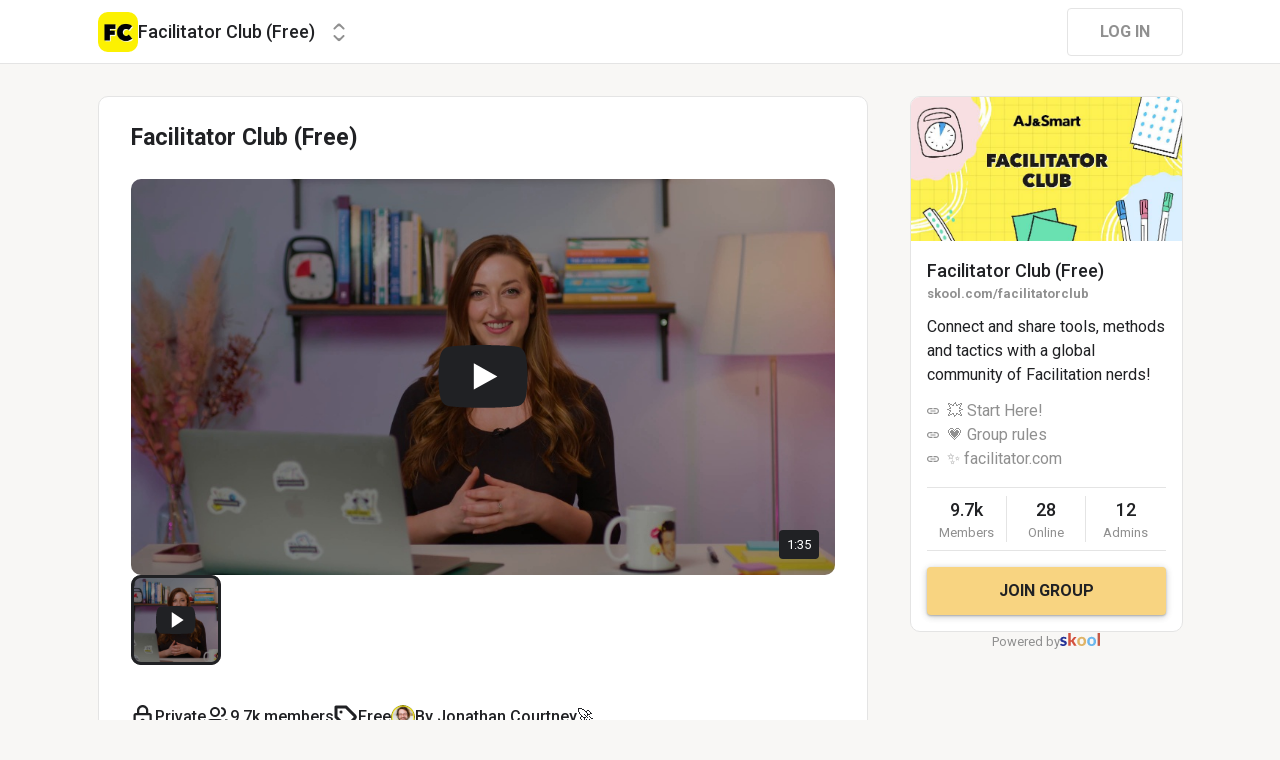

--- FILE ---
content_type: application/javascript; charset=UTF-8
request_url: https://www.skool.com/_next/static/chunks/pages/%5Bgroup%5D/classroom/%5Bcourse%5D-da5ceeacc4c73788.js
body_size: 28728
content:
(self.webpackChunk_N_E=self.webpackChunk_N_E||[]).push([[2992],{66396:function(e,n,t){"use strict";t.r(n),t.d(n,{__N_SSP:function(){return rN},default:function(){return rE}});var r,i,o=t(18541),a=t(50029),l=t(59499),s=t(64687),c=t.n(s),u=t(67294),d=t(73793),p=t(31865),f=t(97778),v=t(73865),m=t(33675),h=t(42231),g=t(60084),b=t(23450),x=t.n(b),y=t(48939),w=t(49807),C=t(53907),k=t(90116),j=t(11163),I=t.n(j),M=t(32767),P=t(21179),O=t(85893);function S(e){var n,t,r=e.course,i=e.onStartEditing,o=e.searchOverride,l=e.dropdownOptions,s=(0,d.bI)("isMobile","currentGroup"),f=s.isMobile,v=s.currentGroup,m=s.dispatch,h=(0,j.useRouter)(),g=(0,u.useState)(!1),b=g[0],x=g[1],w=(0,y.zh)(h),C=(0,y.ju)(h.query),I="menu"===C;(0,u.useEffect)(function(){if(f){var e=function(){x(window.scrollY>100)};return window.addEventListener("scroll",e),function(){window.removeEventListener("scroll",e)}}},[f]);var S=(0,u.useMemo)(function(){if(!f||!w)return null;var e,n=[{label:"Copy ".concat(I?"course":"page"," link"),onClick:(e=(0,a.Z)(c().mark(function e(){var n,t;return c().wrap(function(e){for(;;)switch(e.prev=e.next){case 0:return n=(0,y.rE)({group:v,course:r,courseModule:I?void 0:C}).as,t="".concat(location.origin).concat(n),e.next=4,navigator.clipboard.writeText(t);case 4:m(p.bI,{message:"".concat(I?"Course":"Page"," link copied")});case 5:case"end":return e.stop()}},e)})),function(){return e.apply(this,arguments)})}];return i&&n.push({label:"Edit",onClick:i}),l&&n.push.apply(n,(0,k.Z)(l)),n},[f,w,I,i,l,v,r,C,m]),_=(0,u.useMemo)(function(){var e,n,t;return f?I||!b?{withDefaultTitle:!0,dropdownOptions:S,searchOverride:o}:{title:(0,O.jsx)(M.s,{scrollOnClick:!0,children:null!==(e=null==r||null===(n=r.metadata)||void 0===n?void 0:n.title)&&void 0!==e?e:null==v||null===(t=v.metadata)||void 0===t?void 0:t.displayName}),dropdownOptions:S,searchOverride:o}:null},[null==r||null===(n=r.metadata)||void 0===n?void 0:n.title,null==v||null===(t=v.metadata)||void 0===t?void 0:t.displayName,I,f,S,o,b]);(0,P.l)(P.C.COURSE,_)}var _=t(50378),Z=t(3284),T=t(91425),D=_.ZP.div.withConfig({displayName:"styled__NavRow",componentId:"sc-b0mpj5-0"})(["display:flex;width:100%;padding:11px 13px;justify-content:space-between;color:",";",";> a{display:flex;gap:8px;align-items:center;}> a > div{width:10px;}"],T.O9.secondary,Z.c.t11),N=_.ZP.div.withConfig({displayName:"styled__Title",componentId:"sc-b0mpj5-1"})(["text-overflow:ellipsis;overflow:hidden;",""],function(e){return e.theme.isMobile?Z.c.t4:Z.c.t2}),E=_.ZP.ul.withConfig({displayName:"styled__Labels",componentId:"sc-b0mpj5-2"})(["margin:0;padding-left:16px;"]),A=(0,_.iv)(["padding:0 13px 32px;width:100%;"]),L=_.ZP.div.withConfig({displayName:"styled__Body",componentId:"sc-b0mpj5-3"})(["display:flex;flex-direction:column;gap:16px;padding-right:32px;width:50%;"," "," ",""],Z.c.t7,function(e){return!e.$hasCoverImage&&"width: 100%;"},function(e){return e.theme.isMobile&&A}),R=(0,_.iv)(["padding:0;flex-direction:column-reverse;"]),z=_.ZP.div.withConfig({displayName:"styled__CourseOverviewWrapper",componentId:"sc-b0mpj5-4"})(["display:flex;justify-content:space-between;align-items:flex-start;width:100%;padding:32px;",""],function(e){return e.theme.isMobile&&R}),V=(0,_.iv)(["width:100%;height:164px;border-radius:0;"]),$=_.ZP.div.withConfig({displayName:"styled__CourseCover",componentId:"sc-b0mpj5-5"})(["width:365px;height:188px;background-size:cover;border-radius:10px;"," ",""],function(e){var n=e.$coverImage;return n&&'background-image: url("'.concat(n,'");')},function(e){return e.theme.isMobile&&V});function F(e,n){var t="undefined"!=typeof Symbol&&e[Symbol.iterator]||e["@@iterator"];if(!t){if(Array.isArray(e)||(t=function(e,n){if(e){if("string"==typeof e)return H(e,void 0);var t=Object.prototype.toString.call(e).slice(8,-1);if("Object"===t&&e.constructor&&(t=e.constructor.name),"Map"===t||"Set"===t)return Array.from(e);if("Arguments"===t||/^(?:Ui|I)nt(?:8|16|32)(?:Clamped)?Array$/.test(t))return H(e,void 0)}}(e))||n&&e&&"number"==typeof e.length){t&&(e=t);var r=0,i=function(){};return{s:i,n:function(){return r>=e.length?{done:!0}:{done:!1,value:e[r++]}},e:function(e){throw e},f:i}}throw TypeError("Invalid attempt to iterate non-iterable instance.\nIn order to be iterable, non-array objects must have a [Symbol.iterator]() method.")}var o,a=!0,l=!1;return{s:function(){t=t.call(e)},n:function(){var e=t.next();return a=e.done,e},e:function(e){l=!0,o=e},f:function(){try{a||null==t.return||t.return()}finally{if(l)throw o}}}}function H(e,n){(null==n||n>e.length)&&(n=e.length);for(var t=0,r=Array(n);t<n;t++)r[t]=e[t];return r}var U=(0,u.memo)(function(e){var n=e.course,t=n.course,r=n.children,i=void 0===r?[]:r,o=t.metadata,a=o.coverImage,l=o.desc,s=o.title,c=o.numModules,p=(0,d.bI)("isMobile","currentGroup"),f=p.isMobile,v=p.currentGroup;S({course:t});var m=(0,y.rE)({group:v,course:n.course,courseModule:"menu"}),h=(0,u.useMemo)(function(){var e,n=0,t=0,r=F(i);try{for(r.s();!(e=r.n()).done;){var o=e.value;if("set"===o.course.unitType&&n++,o.course.metadata.resources){var a=JSON.parse(o.course.metadata.resources);t+=a.length}if(o.children){var l,s=F(o.children);try{for(s.s();!(l=s.n()).done;){var u=l.value;if(u.course.metadata.resources){var d=JSON.parse(u.course.metadata.resources);t+=d.length}}}catch(e){s.e(e)}finally{s.f()}}}}catch(e){r.e(e)}finally{r.f()}var p=x()("page",c,!0);return n>0&&(p="".concat(x()("folder",n,!0),", ").concat(p)),[p,x()("resource",t,!0)]},[i,c]);return(0,O.jsxs)(z,{children:[(0,O.jsxs)(L,{$hasCoverImage:!!a,children:[(0,O.jsx)(N,{title:s,children:s}),l,!!h.length&&(0,O.jsx)(E,{children:h.map(function(e,n){return(0,O.jsx)("li",{children:e},n)})})]}),f&&(0,O.jsx)(D,{children:(0,O.jsxs)(C.r,{href:m.as,children:[(0,O.jsx)(w.J,{name:"Left"}),"Course menu"]})}),a&&(0,O.jsx)($,{$coverImage:a})]})}),B=t(17674),W=t(15948),G=t(86520),q=t(87768),J=t(52885),Y=t(79801),X=t(79468),K=t(24252),Q=t(80629),ee=t(30158),en=t(55066),et=(0,_.ZP)(X.mz).withConfig({displayName:"styled__ManageSetModalFooter",componentId:"sc-lg4egx-0"})(["display:flex;flex-direction:row;justify-content:space-between;align-items:center;"]),er=(0,_.iv)(["flex-direction:column-reverse;align-items:center;width:100%;gap:8px;"]),ei=_.ZP.div.withConfig({displayName:"styled__ManageSetModalFooterButtonGroup",componentId:"sc-lg4egx-1"})(["display:flex;flex-direction:row;align-items:center;",""],function(e){return e.theme.isMobile&&er}),eo=(0,_.ZP)(en.Z).withConfig({displayName:"styled__PublishedToggle",componentId:"sc-lg4egx-2"})(["",""],function(e){return e.theme.isMobile&&"margin-top: 16px;"}),ea=(0,u.memo)(function(e){var n,t,r=e.open,i=e.course,o=e.setData,l=e.onClose,s=(0,u.useState)(null!==(n=null==o||null===(t=o.metadata)||void 0===t?void 0:t.title)&&void 0!==n?n:""),f=s[0],v=s[1],m=(0,u.useState)(null==o||!o.state||2===o.state),g=m[0],b=m[1],x=(0,u.useState)(!1),y=x[0],w=x[1],C=(0,j.useRouter)(),k=(0,d.bI)("currentGroup","isMobile"),I=k.currentGroup,M=k.isMobile,P=k.dispatch,S=(0,u.useCallback)(function(e){v(e.target.value)},[]),_=(0,u.useCallback)(function(){b(!g)},[g]),Z=(0,u.useCallback)((0,a.Z)(c().mark(function e(){var n,t,r;return c().wrap(function(e){for(;;)switch(e.prev=e.next){case 0:if(w(!0),!o){e.next=9;break}return e.next=4,h.Z.updateCourse({title:f.trim(),courseId:o.id});case 4:if(!(2===o.state!==g)){e.next=7;break}return e.next=7,h.Z.updateCourseState({courseId:o.id,state:g?"published":"draft"});case 7:e.next=19;break;case 9:return e.next=11,h.Z.createCourse({title:f.trim(),groupId:I.id,state:g?2:1,unitType:"set",rootId:i.id,parentId:i.id});case 11:if(!(n=e.sent.error)){e.next=19;break}return r="Something went wrong, please try again",422===n.status&&null!=n&&null!==(t=n.data)&&void 0!==t&&null!==(t=t.fields)&&void 0!==t&&t.length&&(r=n.data.fields[0].error),w(!1),P(p.bI,{message:r,severity:"error"}),e.abrupt("return");case 19:return e.next=21,(0,J.H5)(C);case 21:P(p.bI,{message:o?"Folder updated":"Folder added"});case 22:case"end":return e.stop()}},e)})),[f,I,i,C,g,o,P]),T=(0,u.useMemo)(function(){var e=!f.trim()||f.length>ee.f2;return o?e||f.trim()===o.metadata.title&&(g?2:1)===o.state:e},[f,o,g]);return(0,O.jsxs)(X.u_,{open:r,size:"small",onClose:l,disableEscape:y,children:[(0,O.jsx)(X.xB,{children:o?"Edit folder":"Add folder"}),(0,O.jsxs)(X.fe,{children:[(0,O.jsx)(K.I,{label:"Name",value:f,maxCharacters:ee.f2,onChange:S}),M&&(0,O.jsx)(eo,{active:g,label:g?"Published":"Draft",onClick:_})]}),(0,O.jsxs)(et,{children:[!M&&(0,O.jsx)(eo,{active:g,label:g?"Published":"Draft",onClick:_}),(0,O.jsxs)(ei,{children:[(0,O.jsx)(Q.z,{label:"Cancel",variant:M?"secondary":"borderless",onClick:l,disabled:y}),(0,O.jsx)(Q.z,{loading:y,label:o?"Save":"Add",disabled:T,onClick:Z})]})]})]})}),el=t(58561),es=t(49775),ec=_.ZP.div.withConfig({displayName:"styled__DropdownWrapper",componentId:"sc-14rd3g0-0"})(["> div > div:first-child{width:100%;> button{width:100%;}}"]);function eu(e,n){(null==n||n>e.length)&&(n=e.length);for(var t=0,r=Array(n);t<n;t++)r[t]=e[t];return r}var ed=(0,u.memo)(function(e){var n,t,r=e.open,i=e.courseChildren,o=e.module,l=e.onClose,s=(0,u.useState)(null),f=s[0],v=s[1],m=(0,u.useState)(!1),g=m[0],b=m[1],x=(0,j.useRouter)(),y=(0,d.bI)("isMobile"),w=y.isMobile,C=y.dispatch,k=(0,u.useMemo)(function(){var e,n=[{label:"None",onClick:function(){return v(null)},active:!f}],t=function(e,n){var t="undefined"!=typeof Symbol&&e[Symbol.iterator]||e["@@iterator"];if(!t){if(Array.isArray(e)||(t=function(e,n){if(e){if("string"==typeof e)return eu(e,void 0);var t=Object.prototype.toString.call(e).slice(8,-1);if("Object"===t&&e.constructor&&(t=e.constructor.name),"Map"===t||"Set"===t)return Array.from(e);if("Arguments"===t||/^(?:Ui|I)nt(?:8|16|32)(?:Clamped)?Array$/.test(t))return eu(e,void 0)}}(e))){t&&(e=t);var r=0,i=function(){};return{s:i,n:function(){return r>=e.length?{done:!0}:{done:!1,value:e[r++]}},e:function(e){throw e},f:i}}throw TypeError("Invalid attempt to iterate non-iterable instance.\nIn order to be iterable, non-array objects must have a [Symbol.iterator]() method.")}var o,a=!0,l=!1;return{s:function(){t=t.call(e)},n:function(){var e=t.next();return a=e.done,e},e:function(e){l=!0,o=e},f:function(){try{a||null==t.return||t.return()}finally{if(l)throw o}}}}(i);try{for(t.s();!(e=t.n()).done;)!function(){var t=e.value;"set"===t.course.unitType&&n.push({label:t.course.metadata.title,onClick:function(){return v(t.course)},active:t.course===f})}()}catch(e){t.e(e)}finally{t.f()}return n},[i,f]);(0,u.useEffect)(function(){if((null==o?void 0:o.parentId)!==(null==o?void 0:o.rootId)){var e=i.find(function(e){return"set"===e.course.unitType&&e.course.id===(null==o?void 0:o.parentId)});v(null==e?void 0:e.course)}},[]);var I=(0,u.useCallback)((0,a.Z)(c().mark(function e(){return c().wrap(function(e){for(;;)switch(e.prev=e.next){case 0:return b(!0),e.next=3,h.Z.updateCourseParent({courseId:o.id,parent:f?f.id:o.rootId});case 3:return e.next=5,(0,J.H5)(x);case 5:C(p.bI,{message:"Page updated"});case 6:case"end":return e.stop()}},e)})),[o,f,x,C]),M=(0,u.useMemo)(function(){return(null==f?void 0:f.id)===(null==o?void 0:o.parentId)||!f&&(null==o?void 0:o.parentId)===(null==o?void 0:o.rootId)},[f,o]);return(0,O.jsx)(es.T,{open:r,disabled:M,loading:g,header:"Change folder",confirmLabel:"Save",cancelButtonVariant:w?"secondary":"borderless",onConfirm:I,onCancel:l,onClose:l,children:(0,O.jsx)(ec,{children:(0,O.jsx)(el.h_,{inputLabel:"Folder",label:null!==(n=null==f||null===(t=f.metadata)||void 0===t?void 0:t.title)&&void 0!==n?n:"None",variant:"input-floating-label",options:k,fitButton:!0})})})}),ep=_.ZP.div.withConfig({displayName:"styled__InputWrapper",componentId:"sc-1b5ub48-0"})(["display:inline-block;> div{display:inline-block;width:64px;margin:16px 8px 0;}"]),ef=t(81729),ev=t(90899);function em(e,n){var t=Object.keys(e);if(Object.getOwnPropertySymbols){var r=Object.getOwnPropertySymbols(e);n&&(r=r.filter(function(n){return Object.getOwnPropertyDescriptor(e,n).enumerable})),t.push.apply(t,r)}return t}function eh(e){for(var n=1;n<arguments.length;n++){var t=null!=arguments[n]?arguments[n]:{};n%2?em(Object(t),!0).forEach(function(n){(0,l.Z)(e,n,t[n])}):Object.getOwnPropertyDescriptors?Object.defineProperties(e,Object.getOwnPropertyDescriptors(t)):em(Object(t)).forEach(function(n){Object.defineProperty(e,n,Object.getOwnPropertyDescriptor(t,n))})}return e}var eg=(0,u.memo)(function(e){var n,t=e.open,r=e.module,i=e.onClose,o=(0,u.useMemo)(function(){if(!(null!=r&&null!==(e=r.metadata)&&void 0!==e&&e.dripConfig))return{enabled:!1,days:""};var e,n=JSON.parse(r.metadata.dripConfig);return eh(eh({},n),{},{days:n.days?String(n.days):""})},[null==r||null===(n=r.metadata)||void 0===n?void 0:n.dripConfig]),l=(0,u.useState)(o.enabled),s=l[0],f=l[1],v=(0,u.useState)(o.days),m=v[0],g=v[1],b=(0,u.useState)(!1),x=b[0],y=b[1],w=(0,j.useRouter)(),C=(0,d.bI)("isMobile"),k=C.isMobile,I=C.dispatch,M=(0,u.useCallback)((0,a.Z)(c().mark(function e(){return c().wrap(function(e){for(;;)switch(e.prev=e.next){case 0:return y(!0),e.next=3,h.Z.updateCourseDrip({courseId:r.id,enabled:s,days:m?+m:0});case 3:if(!e.sent.error){e.next=9;break}return y(!1),(0,ev.f)(I),e.abrupt("return");case 9:return e.next=11,(0,J.H5)(w);case 11:I(p.bI,{message:"Drip updated"});case 12:case"end":return e.stop()}},e)})),[r,s,m,w,I]),P=(0,u.useCallback)(function(e){var n=(0,ef.t)(parseInt(e.target.value,10),1,999);g(n?String(n):"")},[]),S=(0,u.useCallback)(function(){f(!s)},[s]),_=(0,u.useMemo)(function(){return s&&!m||(null==o?void 0:o.enabled)===s&&(null==o?void 0:o.days)===m},[s,m,o]);return(0,O.jsxs)(es.T,{open:t,disabled:_,loading:x,header:"Edit drip",confirmLabel:"Save",cancelButtonVariant:k?"secondary":"borderless",onConfirm:M,onCancel:i,onClose:i,children:[(0,O.jsx)(en.Z,{active:s,label:s?"Drip ON":"Drip OFF",onClick:S,disableAnimation:!0}),s&&(0,O.jsxs)(ep,{children:["Release page",(0,O.jsx)(K.I,{value:m,onChange:P,inputProps:{"data-testid":"drip-input"}}),"days after members join"]})]})}),eb=t(42432),ex=t(50033),ey=(0,_.iv)(["display:flex;height:40px;> button{background:unset;}"]),ew=(0,_.ZP)(el.h_).withConfig({displayName:"styled__CourseDropdownMenu",componentId:"sc-1wvgzj7-0"})(["align-items:center;height:40px;> button{background:",";}",""],T.O9.n2,function(e){return e.theme.isMobile&&ey}),eC=_.ZP.div.withConfig({displayName:"styled__CourseMenuTopTitle",componentId:"sc-1wvgzj7-1"})(["display:flex;justify-content:space-between;align-items:center;min-height:40px;&:hover ","{display:flex;}"],ew),ek=(0,_.ZP)(el.h_).withConfig({displayName:"styled__MenuItemDropdownMenu",componentId:"sc-1wvgzj7-2"})(["align-items:center;height:40px;> button{background:",";}"," ",""],T.O9.n2,function(e){var n=e.theme,t=e.$forceDropdownVisible;return!n.isMobile&&!t&&"display: none;"},function(e){return e.theme.isMobile&&ey}),ej=_.ZP.span.withConfig({displayName:"styled__DeleteDropdownItem",componentId:"sc-1wvgzj7-3"})(["color:",";"],T.O9.e2),eI=(0,_.iv)(["padding:0 13px;"]),eM=(0,_.ZP)(w.J).withConfig({displayName:"styled__SetIcon",componentId:"sc-1wvgzj7-4"})(["padding:0 14px;color:",";"," ",""],T.O9.n5,function(e){return e.$expanded&&"transform: rotate(180deg);"},function(e){return e.theme.isMobile&&eI}),eP=(0,_.ZP)(w.J).withConfig({displayName:"styled__ModuleCompletedIcon",componentId:"sc-1wvgzj7-5"})(["padding:0 10px;color:",";"],T.O9.success),eO=(0,_.iv)(["padding:0 13px 0 4px;"]),eS=(0,_.iv)(["background-color:"," !important;color:",";& ","{button{background-color:",";}}&:hover ","{button{background-color:",";&:hover{color:",";}}}"],T.O9.p2,T.O9.fgPrimary,ek,T.O9.p2,ek,T.O9.p2,T.O9.fgPrimary),e_=(0,_.iv)(["&:hover{background-color:",";button{background-color:",";}}"," ",""],T.O9.n3,T.O9.n3,function(e){return!e.$isParent&&"padding: 12px 0 12px 24px;"},function(e){return e.$forceDropdownVisible&&"background-color: ".concat(T.O9.n3,";")}),eZ=_.ZP.div.withConfig({displayName:"styled__MenuItemTitleWrapper",componentId:"sc-1wvgzj7-6"})(["display:flex;align-items:center;justify-content:space-between;width:100%;height:48px;padding:12px 0 12px 10px;border-radius:10px;> div{display:flex;align-items:center;}> div:first-child{min-width:0;}&:hover ","{","}&:hover ","{display:flex;}"," "," ",""],eP,function(e){var n=e.$isAdmin,t=e.theme;return n&&!t.isMobile&&"display: none;"},ek,function(e){return e.$active&&eS},function(e){var n=e.theme,t=e.$isSet;return!n.isMobile&&!t&&e_},function(e){return e.theme.isMobile&&eO}),eT=_.ZP.div.withConfig({displayName:"styled__CourseMenuTopTitleText",componentId:"sc-1wvgzj7-7"})(["",""],Z.c.ellipsis),eD=(0,_.iv)(["padding:",";"],function(e){var n=e.$isSet,t=e.$isParent;return n?"0 8px":t?"0 8px 0 13px":"0 8px 0 48px"}),eN=_.ZP.div.withConfig({displayName:"styled__MenuItemTitle",componentId:"sc-1wvgzj7-8"})(["padding-right:8px;"," "," ",""],Z.c.ellipsis,function(e){return e.$isSet?Z.c.t5:Z.c.t7},function(e){return e.theme.isMobile&&eD}),eE=_.ZP.div.withConfig({displayName:"styled__SetMenuItem",componentId:"sc-1wvgzj7-9"})(["display:flex;flex-direction:column;"]),eA=(0,_.iv)(["transform:scale(1.05);"]),eL=_.ZP.div.withConfig({displayName:"styled__MenuItemWrapper",componentId:"sc-1wvgzj7-10"})(["display:flex;flex-direction:column;cursor:",";transition:transform 300ms ease;border-radius:10px;",""],function(e){var n=e.$cursor;return void 0===n?"default":n},function(e){return e.$isHoveredOver&&eA}),eR=(0,_.iv)(["width:100%;"]),ez=_.ZP.div.withConfig({displayName:"styled__MenuItemsWrapper",componentId:"sc-1wvgzj7-11"})(["position:relative;",""],function(e){return e.theme.isMobile&&eR}),eV=(0,_.F4)(["0%{opacity:0;}99%{opacity:0;}100%{opacity:1;}"]),e$=_.ZP.div.withConfig({displayName:"styled__LoadingOverlay",componentId:"sc-1wvgzj7-12"})(["display:flex;height:100%;width:100%;align-items:center;justify-content:center;position:absolute;top:0;left:0;background:rgba(0,0,0,0.2);animation:"," 0.6s linear forwards;z-index:1;"],eV),eF=(0,_.iv)(["width:100%;margin-bottom:16px;> div{padding:16px 13px 0 !important;}"]),eH=_.ZP.div.withConfig({displayName:"styled__CourseMenuTop",componentId:"sc-1wvgzj7-13"})(["display:flex;flex-direction:column;margin-bottom:24px;"," > ","{padding-right:0;}> div{padding:0 10px;}",""],Z.c.t4,eC,function(e){return e.theme.isMobile&&eF}),eU=_.ZP.div.withConfig({displayName:"styled__DeleteSetOrModuleModalWrapper",componentId:"sc-1wvgzj7-14"})(["word-wrap:break-word;"]),eB=t(61325);function eW(e,n){var t=Object.keys(e);if(Object.getOwnPropertySymbols){var r=Object.getOwnPropertySymbols(e);n&&(r=r.filter(function(n){return Object.getOwnPropertyDescriptor(e,n).enumerable})),t.push.apply(t,r)}return t}function eG(e){for(var n=1;n<arguments.length;n++){var t=null!=arguments[n]?arguments[n]:{};n%2?eW(Object(t),!0).forEach(function(n){(0,l.Z)(e,n,t[n])}):Object.getOwnPropertyDescriptors?Object.defineProperties(e,Object.getOwnPropertyDescriptors(t)):eW(Object(t)).forEach(function(n){Object.defineProperty(e,n,Object.getOwnPropertyDescriptor(t,n))})}return e}function eq(e,n){var t="undefined"!=typeof Symbol&&e[Symbol.iterator]||e["@@iterator"];if(!t){if(Array.isArray(e)||(t=function(e,n){if(e){if("string"==typeof e)return eJ(e,void 0);var t=Object.prototype.toString.call(e).slice(8,-1);if("Object"===t&&e.constructor&&(t=e.constructor.name),"Map"===t||"Set"===t)return Array.from(e);if("Arguments"===t||/^(?:Ui|I)nt(?:8|16|32)(?:Clamped)?Array$/.test(t))return eJ(e,void 0)}}(e))||n&&e&&"number"==typeof e.length){t&&(e=t);var r=0,i=function(){};return{s:i,n:function(){return r>=e.length?{done:!0}:{done:!1,value:e[r++]}},e:function(e){throw e},f:i}}throw TypeError("Invalid attempt to iterate non-iterable instance.\nIn order to be iterable, non-array objects must have a [Symbol.iterator]() method.")}var o,a=!0,l=!1;return{s:function(){t=t.call(e)},n:function(){var e=t.next();return a=e.done,e},e:function(e){l=!0,o=e},f:function(){try{a||null==t.return||t.return()}finally{if(l)throw o}}}}function eJ(e,n){(null==n||n>e.length)&&(n=e.length);for(var t=0,r=Array(n);t<n;t++)r[t]=e[t];return r}function eY(e,n){var t;return e?422===e.status&&null!=e&&null!==(t=e.data)&&void 0!==t&&null!==(t=t.fields)&&void 0!==t&&t.length?e.data.fields[0].error:null!=n?n:"Something went wrong, please try again":""}function eX(e){var n=e.course,t=e.children,r=e.isParent,i=e.draggingId,o=e.draggedOverId,s=e.draggableIndex,v=e.selectedModule,m=e.rootCourse,g=e.rootCourseChildren,b=e.saveScroll,w=e.onChildDragEnabled,k=e.onChildDragDisabled,I=e.onDuplicate,M=e.duplicationDisabled,P=e.inProgressDuplication,S=(0,u.useState)(!1),_=S[0],Z=S[1],T=(0,u.useState)(!1),D=T[0],N=T[1],E=(0,u.useState)(!1),A=E[0],L=E[1],R=(0,u.useState)(!1),z=R[0],V=R[1],$=(0,u.useState)(!1),F=$[0],H=$[1],U=(0,d.bI)("self","currentGroup","completedModules","isMobile"),q=U.self,X=U.currentGroup,K=U.completedModules,Q=U.isMobile,ee=U.dispatch,en=(0,j.useRouter)(),et=(0,Y.C1)(),er=(0,B.Z)(et,3),ei=er[0],eo=er[1],el=er[2],ec=(0,Y.C1)(),eu=(0,B.Z)(ec,3),ep=eu[0],ef=eu[1],ev=eu[2],em=(0,Y.C1)(),eh=(0,B.Z)(em,3),eb=eh[0],ex=eh[1],ey=eh[2],ew=(0,Y.C1)(),eC=(0,B.Z)(ew,3),eI=eC[0],eO=eC[1],eS=eC[2],e_=n.metadata,eT=n.id,eD=n.unitType,eA=n.parentId,eR="set"===eD,ez=v===eT,eV=2===n.state,e$=(0,u.useMemo)(function(){return(0,G.CP)({user:q,member:null==q?void 0:q.member,group:X})},[q,X]),eF=!e$||Q||A||z,eH=(0,u.useMemo)(function(){return!!eR&&(null==t?void 0:t.some(function(e){return e.course.id===v}))},[t,eR,v]);(0,Y.YB)(function(){if(eH){Z(!0);return}var e=(0,f.tv)({key:f.H0.courseSetsExpanded}).value;if((null==e?void 0:e[n.id])!==void 0){Z(!!e[n.id]);return}1===g.length&&Z(!0)},[]);var eB=(0,u.useCallback)(function(){eR&&Z(function(e){var t=(0,f.tv)({key:f.H0.courseSetsExpanded}).value;return(0,f.co)({key:f.H0.courseSetsExpanded,value:eG(eG({},t),{},(0,l.Z)({},n.id,!e))}),!e})},[eR,n.id]),eW=(0,u.useCallback)(function(){L(!0),null==k||k()},[k]),eJ=(0,u.useCallback)(function(){L(!1),null==w||w()},[w]),eK=(0,u.useCallback)(function(){V(!0)},[]),eQ=(0,u.useCallback)(function(){V(!1)},[]),e0=(0,u.useCallback)(function(){H(!0)},[]),e1=(0,u.useCallback)(function(){H(!1)},[]),e2=(0,u.useCallback)(function(e){e.preventDefault(),e.stopPropagation()},[]),e3=(0,u.useCallback)((0,a.Z)(c().mark(function e(){var n;return c().wrap(function(e){for(;;)switch(e.prev=e.next){case 0:return N(!0),e.next=3,h.Z.deleteCourse({courseId:eT});case 3:if(!(!eR&&ez)){e.next=9;break}return n=function(e,n){var t,r=eq(e);try{for(r.s();!(t=r.n()).done;){var i=t.value,o=i.course,a=i.children;if("module"===o.unitType&&o.id!==n)return o;if(a){var l,s=eq(a);try{for(s.s();!(l=s.n()).done;){var c=l.value.course;if(c.id!==n)return c}}catch(e){s.e(e)}finally{s.f()}}}}catch(e){r.e(e)}finally{r.f()}return null}(g,v),e.next=7,(0,J.VF)(en,(0,y.rE)({group:{name:X.name},course:m,courseModule:n?n.id:"overview"}));case 7:e.next=11;break;case 9:return e.next=11,(0,J.H5)(en);case 11:ee(p.bI,{message:"".concat(eR?"Folder":"Page"," deleted")});case 12:case"end":return e.stop()}},e)})),[eT,en,ee,eR,v,ez,g,m,X]),e9=(0,u.useCallback)((0,a.Z)(c().mark(function e(){var t,r,i;return c().wrap(function(e){for(;;)switch(e.prev=e.next){case 0:return e.next=2,h.Z.createCourse({title:"New page",groupId:X.id,userId:q.id,state:2,unitType:"module",rootId:m.id,parentId:n.id,resources:"[]"});case 2:if(r=(t=e.sent).data,!(i=t.error)){e.next=8;break}return ee(p.bI,{message:eY(i),severity:"error"}),e.abrupt("return");case 8:return e.next=10,(0,J.VF)(en,(0,y.rE)({group:{name:X.name},course:m,courseModule:r.id}));case 10:ee(p.bI,{message:"Page added"});case 11:case"end":return e.stop()}},e)})),[n,X,ee,m,en,null==q?void 0:q.id]),e4=(0,u.useCallback)((0,a.Z)(c().mark(function e(){return c().wrap(function(e){for(;;)switch(e.prev=e.next){case 0:return e.next=2,h.Z.updateCourseState({courseId:n.id,state:eV?"draft":"published"});case 2:return e.next=4,(0,J.H5)(en);case 4:ee(p.bI,{message:eV?"Page reverted to draft":"Page published"});case 5:case"end":return e.stop()}},e)})),[n,ee,eV,en]),e5=(0,u.useMemo)(function(){var e=r?eR?"set":"module":"setModule",n="".concat(e,"-").concat(eT);return r||(n+="-".concat(eA)),n},[eT,r,eR,eA]),e6=(0,u.useMemo)(function(){if(!i)return!1;var e=i.split("-");return"set"===(0,B.Z)(e,1)[0]&&eR},[i,eR]),e8=(0,u.useMemo)(function(){return eR?[{label:"Edit folder",onClick:eo},{label:"Add page in folder",onClick:e9},{label:P===n.id?"Duplicating...":"Duplicate folder",onClick:function(){return I(n)},disabled:M},{label:(0,O.jsx)(ej,{children:"Delete folder"}),onClick:eO}]:[]},[eR,eo,eO,e9,I,M,P,n]),e7=(0,u.useMemo)(function(){var e=n.metadata.dripConfig&&JSON.parse(n.metadata.dripConfig);return null!=e&&e.enabled&&null!=e&&e.days?x()("day",e.days,!0):"Off"},[n]),ne=(0,u.useMemo)(function(){return eR?[]:[{label:"Edit page",onClick:function(){(0,J.VF)(en,(0,y.rE)({group:{name:X.name},course:m,courseModule:n.id,edit:!0}))}},{label:eV?"Revert to draft":"Publish page",onClick:e4},{label:"Change folder",onClick:ef},{label:P===n.id?"Duplicating...":"Duplicate",onClick:function(){return I(n)},disabled:M},{label:"Drip status: ".concat(e7),onClick:ex},{label:(0,O.jsx)(ej,{children:"Delete"}),onClick:eO}]},[eR,eV,e4,ef,e7,ex,eO,en,X,m,n,I,M,P]),nn=eR&&o===e5&&!e6,nt=(0,O.jsxs)(eZ,{$active:ez||!_&&eH,$isAdmin:e$,$isSet:eR,$isParent:r,$forceDropdownVisible:F,onClick:eB,children:[(0,O.jsxs)("div",{children:[eR&&Q&&(0,O.jsx)(eM,{name:"ArrowDown",$expanded:_}),(0,O.jsxs)(eN,{$isSet:eR,$isParent:r,title:e_.title,children:[!eV&&"(Draft) ",e_.title]})]}),(0,O.jsxs)("div",{children:[e$&&(0,O.jsx)("div",{onClick:e2,children:(0,O.jsx)(ek,{variant:"icon-borderless",icon:"HorizontalDots",options:eR?e8:ne,onMouseEnter:eW,onMouseLeave:eJ,onShow:e0,onHide:e1,$forceDropdownVisible:F})}),eR&&!Q&&(0,O.jsx)(eM,{name:"ArrowDown",$expanded:_}),!eR&&!F&&!!(null!=K&&K[eT])&&(0,O.jsx)(eP,{name:"CheckCircle"})]})]});if(!eR){var nr=(0,y.rE)({group:X,course:m,courseModule:n.id}).as;nt=(0,O.jsx)(C.r,{href:nr,onClick:b,children:nt})}return(0,O.jsxs)(O.Fragment,{children:[(0,O.jsx)(W._l,{draggableId:e5,index:s,isDragDisabled:eF,children:function(e){return(0,O.jsx)("div",eG(eG(eG({ref:e.innerRef},e.draggableProps),e.dragHandleProps),{},{children:(0,O.jsxs)(eL,{$isHoveredOver:nn,$cursor:e$?"grab":"pointer",children:[nt,eR&&(0,O.jsx)(W.bK,{droppableId:eT,type:"nestedDroppable",isDropDisabled:e6,children:function(e){return(0,O.jsxs)(eE,{ref:e.innerRef,children:[null==t?void 0:t.map(function(e,n){return _&&(0,O.jsx)(eX,eG({isParent:!1,draggedOverId:o,draggableIndex:n,selectedModule:v,rootCourse:m,rootCourseChildren:g,saveScroll:b,onChildDragEnabled:eQ,onChildDragDisabled:eK,onDuplicate:I,duplicationDisabled:M,inProgressDuplication:P},e),e.course.id)}),e.placeholder]})}})]})}))}}),ei&&(0,O.jsx)(ea,{open:!0,course:m,setData:n,onClose:el}),ep&&(0,O.jsx)(ed,{open:!0,courseChildren:g,module:n,onClose:ev}),eb&&(0,O.jsx)(eg,{open:!0,module:n,onClose:ey}),eI&&(0,O.jsx)(es.T,{open:!0,loading:D,course:m,header:"Delete ".concat(eR?"folder":"page","?"),confirmLabel:"Delete",confirmButtonVariant:"error",cancelButtonVariant:Q?"secondary":"borderless",onConfirm:e3,onClose:eS,onCancel:eS,children:(0,O.jsx)(eU,{children:"Are you sure you want to delete the ".concat(eR?"folder":"page",' "').concat(e_.title,"”? You can't undo this.")})})]})}var eK=(0,u.memo)(function(e){var n,t,r,i=e.course,o=e.selectedModule,l=e.saveScroll,s=e.onCourseUpdated,f=e.refetchCourses,v=e.inProgressDuplication,m=(0,u.useState)(null),g=m[0],b=m[1],x=(0,u.useState)(null),w=x[0],C=x[1],I=(0,u.useState)(null),M=I[0],P=I[1],_=(0,d.bI)("currentGroup","self","completedModules","isMobile"),Z=_.currentGroup,T=_.self,D=_.completedModules,N=_.isMobile,E=_.dispatch,A=(0,j.useRouter)(),L=(0,Y.C1)(),R=(0,B.Z)(L,3),z=R[0],V=R[1],$=R[2],F=(0,u.useState)(v),H=F[0],U=F[1],X=!!H,K=i.course.metadata,Q=K.title,ee=K.numModules,en=void 0===ee?1:ee,et=(0,u.useMemo)(function(){return(0,G.CP)({user:T,member:null==T?void 0:T.member,group:Z})},[T,Z]),er=(0,u.useMemo)(function(){var e=0,n=Object.keys(null!=D?D:{}).filter(function(e){return D[e]});return n.length?n.length<en?e=Math.min(99,Math.max(1,Math.round(n.length/en*100))):n.length===en&&(e=100):e=0,e},[D,en]),ei=(0,u.useCallback)((0,a.Z)(c().mark(function e(){return c().wrap(function(e){for(;;)switch(e.prev=e.next){case 0:return e.next=2,f();case 2:b(!1);case 3:case"end":return e.stop()}},e)})),[f]),eo=(0,u.useCallback)((n=(0,a.Z)(c().mark(function e(n){var t,r,o,a,l,u,d,f,v,m,g,x,y,w,C,j,I,M,P,O,S,_,Z,T,D,N,A;return c().wrap(function(e){for(;;)switch(e.prev=e.next){case 0:if(b(!0),t=n.source,r=n.destination,o=n.draggableId,a=n.combine,l=t.index,u=o.split("-"),f=(d=(0,B.Z)(u,3))[0],v=d[1],m=d[2],!r){e.next=57;break}if(g=t.droppableId,x=r.droppableId,y=r.index,!(x!==g)){e.next=34;break}if(C=(w=(0,k.Z)(i.children)).findIndex(function(e){return e.course.id===g}),j=w.findIndex(function(e){return e.course.id===x}),I=w[C].children.findIndex(function(e){return e.course.id===v}),M=w[C].children[I],w[j].children){e.next=20;break}return w[j].children=[M],w[C].children.splice(I,1),s({children:w}),e.next=19,h.Z.updateCourseParent({courseId:v,parent:x});case 19:case 33:case 43:case 56:case 69:return e.abrupt("return",ei());case 20:return w[j].children=[].concat((0,k.Z)(w[j].children.slice(0,y)),[M],(0,k.Z)(w[j].children.slice(y))),w[C].children.splice(I,1),s({children:w}),e.next=25,h.Z.updateCourseParent({courseId:v,parent:x});case 25:if(!(w[j].children.length-1!==y)){e.next=33;break}return e.next=28,h.Z.moveCourse({courseId:v,newOrdinal:y});case 28:if(!e.sent.error){e.next=33;break}return b(!1),e.abrupt("return",E(p.bI,{message:"There was an issue with reordering.",severity:"error"}));case 34:if(!(l!==y)){e.next=57;break}if(!("setModule"!==f)){e.next=46;break}return s({children:(0,q.WR)({array:i.children,oldIdx:l,newIdx:y})}),e.next=39,h.Z.moveCourse({courseId:v,newOrdinal:y});case 39:if(!e.sent.error){e.next=43;break}return e.abrupt("return",E(p.bI,{message:"There was an issue with reordering.",severity:"error"}));case 46:return O=(P=(0,k.Z)(i.children)).findIndex(function(e){return e.course.id===m}),P[O].children=(0,q.WR)({array:P[O].children,oldIdx:l,newIdx:y}),s({children:P}),e.next=52,h.Z.moveCourse({courseId:v,newOrdinal:y});case 52:if(!e.sent.error){e.next=56;break}return e.abrupt("return",E(p.bI,{message:"There was an issue with reordering.",severity:"error"}));case 57:if(!("module"===f&&a)||(S=a.draggableId.split("-"),Z=(_=(0,B.Z)(S,2))[0],T=_[1],"set"!==Z)){e.next=70;break}return N=(D=(0,k.Z)(i.children)).findIndex(function(e){return e.course.id===v}),A=D.findIndex(function(e){return e.course.id===T}),D[A].children||(D[A].children=[]),D[A].children.push(D[N]),D.splice(N,1),s({children:D}),e.next=69,h.Z.updateCourseParent({courseId:v,parent:T});case 70:b(!1);case 71:case"end":return e.stop()}},e)})),function(e){return n.apply(this,arguments)}),[i,E,s,ei]),el=(0,u.useCallback)(function(e){var n,t,r;C(null!==(n=null==e?void 0:e.draggableId)&&void 0!==n?n:null),P(null!==(t=null==e||null===(r=e.combine)||void 0===r?void 0:r.draggableId)&&void 0!==t?t:null)},[]),es=(0,u.useCallback)(function(){eo.apply(void 0,arguments),P(null)},[eo]),ec=(0,u.useCallback)((0,a.Z)(c().mark(function e(){var n,t,r;return c().wrap(function(e){for(;;)switch(e.prev=e.next){case 0:return e.next=2,h.Z.createCourse({title:"New page",groupId:Z.id,userId:T.id,state:2,unitType:"module",rootId:i.course.id,parentId:i.course.id,resources:"[]"});case 2:if(t=(n=e.sent).data,!(r=n.error)){e.next=8;break}return E(p.bI,{message:eY(r),severity:"error"}),e.abrupt("return");case 8:return e.next=10,(0,J.VF)(A,(0,y.rE)({group:{name:Z.name},course:i.course,courseModule:t.id}));case 10:E(p.bI,{message:"Page added"});case 11:case"end":return e.stop()}},e)})),[i,Z,E,A,null==T?void 0:T.id]),eu=(0,u.useCallback)((t=(0,a.Z)(c().mark(function e(n){return c().wrap(function(e){for(;;)switch(e.prev=e.next){case 0:if(U(null),!v){e.next=3;break}return e.abrupt("return");case 3:if(!n.success){e.next=9;break}return e.next=6,(0,J.H5)(A);case 6:E(p.bI,{message:"".concat("set"===n.unitType?"Folder":"Page"," duplicated")}),e.next=10;break;case 9:E(p.bI,{message:"Failed to duplicate ".concat("set"===n.unitType?"folder":"page"),severity:"error"});case 10:case"end":return e.stop()}},e)})),function(e){return t.apply(this,arguments)}),[E,v,A]);(0,u.useEffect)(function(){if(H)return(0,eB.Ld)([(0,eB.U)(i.course.id)],eu)},[i,eu,H]);var ed=(0,u.useCallback)((r=(0,a.Z)(c().mark(function e(n){var t;return c().wrap(function(e){for(;;)switch(e.prev=e.next){case 0:return U(n.id),e.next=3,h.Z.duplicateCourse({courseId:n.id});case 3:(t=e.sent.error)&&(E(p.bI,{message:eY(t,"Failed to duplicate ".concat("set"===n.unitType?"folder":"page")),severity:"error"}),U(null));case 6:case"end":return e.stop()}},e)})),function(e){return r.apply(this,arguments)}),[E]),ep=(0,u.useMemo)(function(){return[{label:"Add page",onClick:ec},{label:"Add folder",onClick:V}]},[V,ec]);return S({course:null==i?void 0:i.course,dropdownOptions:et?ep:void 0}),(0,O.jsxs)(O.Fragment,{children:[(0,O.jsx)(W.Z5,{onDragUpdate:el,onDragEnd:es,children:(0,O.jsx)(W.bK,{droppableId:"mainDroppable",type:"mainDroppable",isCombineEnabled:!0,children:function(e){var n;return(0,O.jsxs)(ez,{ref:e.innerRef,children:[(0,O.jsxs)(eH,{children:[(0,O.jsxs)(eC,{children:[(0,O.jsx)(eT,{title:Q,children:Q}),et&&!N&&(0,O.jsx)(ew,{variant:"icon-borderless",icon:"HorizontalDots",options:ep})]}),(0,O.jsx)(ex.u,{percentage:er})]}),null==i||null===(n=i.children)||void 0===n?void 0:n.map(function(e,n){return(0,O.jsx)(eX,eG({isParent:!0,draggingId:w,draggedOverId:M,draggableIndex:n,selectedModule:o,rootCourse:i.course,rootCourseChildren:i.children,saveScroll:l,onDuplicate:ed,duplicationDisabled:X,inProgressDuplication:H},e),e.course.id)}),e.placeholder,g&&(0,O.jsx)(e$,{children:(0,O.jsx)(eb.D,{})})]})}})}),z&&(0,O.jsx)(ea,{open:!0,course:i.course,onClose:$})]})}),eQ=t(17199),e0=(0,_.iv)(["display:flex;flex-direction:column;border-radius:0px;margin:0;"]),e1=_.ZP.div.withConfig({displayName:"styled__CourseWrapper",componentId:"sc-1penv8o-0"})(["width:100%;display:flex;margin:0 0 32px -5px;",""],function(e){return e.theme.isMobile&&e0}),e2=_.ZP.div.withConfig({displayName:"styled__CourseMenuWrapper",componentId:"sc-1penv8o-1"})(["position:relative;width:100%;margin-top:-6px;padding-right:","px;max-width:","px;min-width:","px;"],32,360,274),e3=(0,_.iv)(["max-width:none;min-width:0px;"]),e9=_.ZP.div.withConfig({displayName:"styled__MainContent",componentId:"sc-1penv8o-2"})(["display:flex;flex-direction:column;width:100%;max-width:","px;min-width:","px;",""],725,494,function(e){return e.theme.isMobile&&e3}),e4=(0,_.iv)(["min-height:100%;border:none;min-width:0px;border-radius:0;"]),e5=_.ZP.div.withConfig({displayName:"styled__CourseContent",componentId:"sc-1penv8o-3"})(["display:flex;flex-direction:column;background:",";border:1px solid ",";"," border-radius:10px;position:relative;z-index:1;width:100%;height:fit-content;min-width:526px;"," ",""],T.O9.n1,T.O9.n3,function(e){return e.$editing&&"border-top: none;"},function(e){var n=e.theme;return e.$editing&&!n.isMobile&&eQ.Wn},function(e){return e.theme.isMobile&&e4}),e6=t(71734),e8=t(19492),e7=t(73935),ne=t(5630),nn=t(58706),nt=t(71284),nr=t(32485),ni=t(36014),no=_.ZP.div.withConfig({displayName:"styled__RichTextEditorWrapper",componentId:"sc-1cnx5by-0"})(["position:relative;"]),na=(0,_.iv)(["padding:",";"],function(e){return e.$readOnly?0:"13px 13px 0"}),nl=_.ZP.div.withConfig({displayName:"styled__EditorInnerWrapper",componentId:"sc-1cnx5by-1"})(["position:relative;padding:","px;",""],function(e){return e.$readOnly?0:24},function(e){return e.theme.isMobile&&na}),ns=(0,_.ZP)(nt.kg).withConfig({displayName:"styled__EditorContentWrapper",componentId:"sc-1cnx5by-2"})(["> div{padding:16px 0 ","px;overflow:visible;> :first-child{margin-top:0;}> :last-child{margin-bottom:0;}}"],function(e){return e.$readOnly?0:32}),nc=_.ZP.div.withConfig({displayName:"styled__RichTextEditorMenu",componentId:"sc-1cnx5by-3"})(["display:flex;align-items:center;background-color:",";position:sticky;top:",";z-index:2;border-top-left-radius:10px;border-top-right-radius:10px;border-top:1px solid ",";padding:",";"],T.O9.n2,function(e){return e.theme.isMobile?"52px":"64px"},T.O9.n3,function(e){return e.theme.isMobile?"7px":"8px"}),nu=(0,_.iv)(["gap:0px;"]),nd=_.ZP.div.withConfig({displayName:"styled__RichTextEditorMenuContent",componentId:"sc-1cnx5by-4"})(["display:flex;flex-wrap:wrap;",""],function(e){return e.theme.isMobile&&nu}),np=_.ZP.div.withConfig({displayName:"styled__RichTextEditorMenuContentGroupDivider",componentId:"sc-1cnx5by-5"})(["display:flex;margin:0 7px;align-self:center;width:1px;height:40px;background-color:",";"],T.O9.n3),nf=_.ZP.div.withConfig({displayName:"styled__ImageViewerRoot",componentId:"sc-1cnx5by-6"})(["z-index:1299;position:fixed;width:100vw;height:var(--rvh);top:0;left:0;min-width:",";"],function(e){return e.theme.isMobile?void 0:"600px"}),nv=_.ZP.div.withConfig({displayName:"styled__ImageViewerHeader",componentId:"sc-1cnx5by-7"})(["z-index:1300;height:","px;width:100%;position:fixed;top:0;left:0;background-color:rgba(0,0,0,0.8);"],function(e){return e.$headerHeight}),nm=(0,_.ZP)(ni.X).withConfig({displayName:"styled__ImageHeaderRow",componentId:"sc-1cnx5by-8"})(["align-items:center;justify-content:space-between;margin:0 8px 0 24px;height:100%;"]),nh=(0,_.ZP)(nr.x).withConfig({displayName:"styled__ImageViewerContentWrapper",componentId:"sc-1cnx5by-9"})(["align-items:center;justify-content:center;z-index:1300;position:relative;height:",";width:100vw;margin-top:","px;"],function(e){var n=e.$headerHeight;return"calc(var(--rvh) - ".concat(n,"px)")},function(e){return e.$headerHeight}),ng=(0,_.ZP)(nr.x).withConfig({displayName:"styled__ImageViewerContent",componentId:"sc-1cnx5by-10"})(["align-items:center;justify-content:center;position:relative;border-radius:10px;overflow:hidden;background-color:transparent;"]),nb=_.ZP.div.withConfig({displayName:"styled__ImageViewerBackdrop",componentId:"sc-1cnx5by-11"})(["z-index:-1;position:absolute;top:0;left:0;width:100%;height:100%;background-color:rgba(0,0,0,0.8);"]),nx=t(45789),ny=(0,u.forwardRef)(function(e,n){var t=e.editor,r=e.onUploadStart,i=e.onUploadEnd,o=e.extraItems,l=(0,d.bI)("currentGroup","isMobile"),s=l.currentGroup,f=l.isMobile,v=l.dispatch,m=(0,u.useState)(!1),h=m[0],g=m[1],b=(0,u.useState)({}),x=b[0],y=b[1],w=(0,u.useRef)(),C=(0,u.useCallback)(function(){y({heading1:t.isActive("heading",{level:1}),heading2:t.isActive("heading",{level:2}),heading3:t.isActive("heading",{level:3}),heading4:t.isActive("heading",{level:4}),bold:t.isActive("bold"),italic:t.isActive("italic"),strike:t.isActive("strike"),code:t.isActive("code"),bulletList:t.isActive("bulletList"),orderedList:t.isActive("orderedList"),blockquote:t.isActive("blockquote"),codeBlock:t.isActive("codeBlock"),link:t.isActive("link")})},[t]),k=(0,u.useCallback)(function(){y({})},[]);(0,u.useEffect)(function(){return t.on("selectionUpdate",C),t.on("focus",C),t.on("blur",k),function(){t.off("selectionUpdate",C),t.off("focus",C),t.off("blur",k)}},[t,C,k]);var j=(0,u.useCallback)(function(e,n){if(null!==(o=e.target)&&void 0!==o&&null!==(o=o.files)&&void 0!==o&&o.length){var o,l=e.target.files[0];if(!(0,ne.ZP)(l.type)){if(l.size>nn.Rj.attachmentImageFileMaxSize){v(p.bI,{message:"File too large, ".concat(nn.Rj.attachmentImageFileMaxSizeMB,"mb max"),severity:"error"});return}g(!0),null==r||r(),(0,a.Z)(c().mark(function r(){var o,a,u,d,f,m,h;return c().wrap(function(r){for(;;)switch(r.prev=r.next){case 0:return r.next=2,(0,nn.s4)({file:l});case 2:if(o=r.sent,u=(a=(0,B.Z)(o,3))[0],!a[2]){r.next=10;break}return g(!1),null==i||i(),r.abrupt("return");case 10:return r.prev=10,d=new nx.b,r.next=14,d.create(l,{ownerID:null==s?void 0:s.id,largeThumbnail:!0});case 14:return f=r.sent,n?t.chain().focus().insertContentAt(n,[{type:"image",attrs:{src:u.toDataURL("image/jpeg"),alt:l.name,title:l.name,fileID:f.file.id}},{type:"paragraph"}]).run():t.chain().focus().insertContent([{type:"image",attrs:{src:u.toDataURL("image/jpeg"),alt:l.name,title:l.name,fileID:f.file.id}},{type:"paragraph"}]).run(),r.next=18,d.upload();case 18:(m=r.sent)&&(h=document.getElementById(m.id))&&(h.src=m.metadata.readUrl,h.style.opacity="1.0"),e.target.value=null,g(!1),null==i||i(),r.next=32;break;case 25:r.prev=25,r.t0=r.catch(10),console.error("error uploading image",r.t0),v(p.bI,{message:"Failed to upload image file",severity:"error"}),e.target.value=null,g(!1),null==i||i();case 32:case"end":return r.stop()}},r,null,[[10,25]])}))()}}},[s,t,r,i,v]),I=(0,u.useCallback)(function(){h||null==w||w.current.click()},[h]);(0,u.useImperativeHandle)(n,function(){return{handleImageAdd:j}});var M=(0,u.useCallback)(function(){if(t.isActive("link")){t.chain().focus().unsetLink().run();return}var e=window.prompt("Enter link URL:");if(e){e.startsWith("//")||e.startsWith("http://")||e.startsWith("https://")||(e="http://"+e);var n=t.state.selection,r=n.head,i=n.anchor;if(r===i){var o=(r>i?r:i)+e.length;return t.chain().focus().insertContent({type:"text",marks:[{type:"link",attrs:{href:e}}],text:e}).setTextSelection({from:o,to:o}).run()}var a=r>i?r:i;return t.chain().focus().setLink({href:e}).setTextSelection({from:a,to:a}).run()}},[t]),P=(0,u.useCallback)(function(e){return function(){e(),C()}},[C]);return t?(0,O.jsx)(nc,{children:(0,O.jsxs)(nd,{children:[(0,O.jsx)(Q.z,{icon:"FormatH1",iconSize:20,onClick:P(function(){t.chain().focus().toggleHeading({level:1}).run()}),active:x.heading1,variant:f?"icon-borderless-no-hover":"icon-borderless",title:"Heading 1"}),(0,O.jsx)(Q.z,{icon:"FormatH2",iconSize:20,onClick:P(function(){t.chain().focus().toggleHeading({level:2}).run()}),active:x.heading2,variant:f?"icon-borderless-no-hover":"icon-borderless",title:"Heading 2"}),(0,O.jsx)(Q.z,{icon:"FormatH3",iconSize:20,onClick:P(function(){t.chain().focus().toggleHeading({level:3}).run()}),active:x.heading3,variant:f?"icon-borderless-no-hover":"icon-borderless",title:"Heading 3"}),(0,O.jsx)(Q.z,{icon:"FormatH4",iconSize:20,onClick:P(function(){t.chain().focus().toggleHeading({level:4}).run()}),active:x.heading4,variant:f?"icon-borderless-no-hover":"icon-borderless",title:"Heading 4"}),(0,O.jsx)(np,{}),(0,O.jsx)(Q.z,{icon:"FormatBold",iconSize:24,onClick:P(function(){t.chain().focus().toggleBold().run()}),active:x.bold,variant:f?"icon-borderless-no-hover":"icon-borderless",title:"Bold"}),(0,O.jsx)(Q.z,{icon:"FormatItalics",iconSize:24,onClick:P(function(){t.chain().focus().toggleItalic().run()}),active:x.italic,variant:f?"icon-borderless-no-hover":"icon-borderless",title:"Italic"}),(0,O.jsx)(Q.z,{icon:"FormatStrikethrough",iconSize:24,onClick:P(function(){t.chain().focus().toggleStrike().run()}),active:x.strike,variant:f?"icon-borderless-no-hover":"icon-borderless",title:"Strikethrough"}),(0,O.jsx)(Q.z,{icon:"FormatCodeInline",iconSize:24,onClick:P(function(){t.chain().focus().toggleCode().run()}),active:x.code,variant:f?"icon-borderless-no-hover":"icon-borderless",title:"Inline code"}),(0,O.jsx)(np,{}),(0,O.jsx)(Q.z,{icon:"FormatUnorderedList",iconSize:24,onClick:P(function(){t.chain().focus().toggleBulletList().run()}),active:x.bulletList,variant:f?"icon-borderless-no-hover":"icon-borderless",title:"Bullet list"}),(0,O.jsx)(Q.z,{icon:"FormatOrderedList",iconSize:24,onClick:P(function(){t.chain().focus().toggleOrderedList().run()}),active:x.orderedList,variant:f?"icon-borderless-no-hover":"icon-borderless",title:"Numbered list"}),(0,O.jsx)(Q.z,{icon:"FormatBlockQuote",iconSize:24,onClick:P(function(){t.chain().focus().toggleBlockquote().run()}),active:x.blockquote,variant:f?"icon-borderless-no-hover":"icon-borderless",title:"Blockquote"}),(0,O.jsx)(Q.z,{icon:"FormatCodeBlock",iconSize:24,onClick:P(function(){t.chain().focus().toggleCodeBlock().run()}),active:x.codeBlock,variant:f?"icon-borderless-no-hover":"icon-borderless",title:"Code block"}),(0,O.jsx)(np,{}),(0,O.jsx)(Q.z,{icon:"Image",iconSize:20,onClick:I,variant:f?"icon-borderless-no-hover":"icon-borderless",disabled:h,title:"Image"}),(0,O.jsx)("input",{type:"file",style:{display:"none"},accept:"image/*",multiple:!1,onChange:j,id:"upload-image-input",ref:w}),(0,O.jsx)(Q.z,{icon:"Link",iconSize:20,onClick:M,active:x.link,variant:f?"icon-borderless-no-hover":"icon-borderless",title:"Link"}),(0,O.jsx)(Q.z,{icon:"FormatHorizontalRule",iconSize:24,onClick:P(function(){t.chain().focus().setHorizontalRule().run()}),variant:f?"icon-borderless-no-hover":"icon-borderless",title:"Horizontal rule"}),o]})}):null}),nw=(0,u.memo)(ny),nC=t(20336),nk=t(26022),nj=t(52701),nI=t(91842),nM=t(34565),nP=t(30561),nO=t(51575),nS=t(7490),n_=t(67937),nZ=t(73816),nT=t(4281),nD=t(26761),nN=t(5865);function nE(e,n){var t=Object.keys(e);if(Object.getOwnPropertySymbols){var r=Object.getOwnPropertySymbols(e);n&&(r=r.filter(function(n){return Object.getOwnPropertyDescriptor(e,n).enumerable})),t.push.apply(t,r)}return t}function nA(e){for(var n=1;n<arguments.length;n++){var t=null!=arguments[n]?arguments[n]:{};n%2?nE(Object(t),!0).forEach(function(n){(0,l.Z)(e,n,t[n])}):Object.getOwnPropertyDescriptors?Object.defineProperties(e,Object.getOwnPropertyDescriptors(t)):nE(Object(t)).forEach(function(n){Object.defineProperty(e,n,Object.getOwnPropertyDescriptor(t,n))})}return e}var nL=nD.Ee.extend({addOptions:function(){return{onClick:null}},addAttributes:function(){var e;return nA(nA({},null===(e=this.parent)||void 0===e?void 0:e.call(this)),{},{fileID:{default:""},originalSrc:{default:""}})},parseHTML:function(){return[{tag:this.options.allowBase64?"img[src]":'img[src]:not([src^="data:"])'}]},renderHTML:function(e){var n,t,r=this,i=e.HTMLAttributes,o=e.node,a=document.createElement("div");a.setAttribute("style","display: flex; align-items: center; justify-content: center;");var l=document.createElement("img");return l.id=null===(n=o.attrs)||void 0===n?void 0:n.fileID,Object.entries((0,nN.P1)(this.options.HTMLAttributes,i)).forEach(function(e){var n=(0,B.Z)(e,2),t=n[0],r=n[1];return l.setAttribute(t,r)}),null!==(t=l.src)&&void 0!==t&&t.startsWith("data:")&&(l.style.transition="opacity 1s ease",l.style.opacity="0.3"),this.options.onClick&&(l.style.cursor="zoom-in",l.addEventListener("click",function(){var e,n,t;r.options.onClick({src:null==o||null===(e=o.attrs)||void 0===e?void 0:e.src,originalSrc:null==o||null===(n=o.attrs)||void 0===n?void 0:n.originalSrc,fileName:null==o||null===(t=o.attrs)||void 0===t?void 0:t.alt})})),a.appendChild(l),a}}),nR=t(73397),nz=t(25748),nV=t(99734),n$=t(57355),nF=t(83416),nH=t(49924).ZP.extend({renderHTML:function(e){var n=e.HTMLAttributes;return["a",(0,nN.P1)(this.options.HTMLAttributes,n,{target:n.target||"_blank",title:n.href,rel:(0,y.TD)(n.href)}),0]}}),nU=t(35525),nB=nN.vc.create({name:"videoTimestamp",addOptions:function(){return{onClick:null}},addAttributes:function(){return{timestamp:{default:""}}},renderHTML:function(e){var n=this,t=e.HTMLAttributes,r=e.mark,i=document.createElement("span");return this.options.onClick&&(Object.entries((0,nN.P1)(t,{style:"color: ".concat(T.O9.sd1,"; cursor: pointer")})).forEach(function(e){var n=(0,B.Z)(e,2),t=n[0],r=n[1];return i.setAttribute(t,r)}),i.addEventListener("click",function(){n.options.onClick(r.attrs.timestamp)})),i}}),nW=t(94619),nG=t(11944),nq=t(94812),nJ=(0,u.memo)(function(e){var n=e.src,t=e.originalSrc,r=e.fileName,i=e.open,o=e.onClose,l=(0,d.bI)("isMobile"),s=l.isMobile,f=l.dispatch,v=null==t?void 0:t.startsWith("https://assets.skool.com/"),m=s?8:64,h=s?8:32,g=s?56:32;(0,u.useEffect)(function(){var e=!0,n=document.body.style.overflow;document.body.style.overflow="hidden";var t=window.onkeyup;window.onkeyup=function(n){e&&"Escape"===n.code&&o&&o()};var r=function(){var e=window.innerHeight;document.documentElement.style.setProperty("--rvh","".concat(e,"px"))};return r(),window.addEventListener("resize",r),function(){document.body.style.overflow=n,window.onkeyup=t,window.removeEventListener("resize",r),e=!1}},[o]);var b=(0,u.useCallback)(function(){o&&o()},[o]),x=(0,u.useCallback)((0,a.Z)(c().mark(function e(){return c().wrap(function(e){for(;;)switch(e.prev=e.next){case 0:return e.prev=0,e.next=3,(0,ne.FA)({downloadURL:t||n,fileName:r});case 3:e.next=8;break;case 5:e.prev=5,e.t0=e.catch(0),f(p.bI,{message:"Failed to download image",severity:"error"});case 8:case"end":return e.stop()}},e,null,[[0,5]])})),[n,t,r,f]),y=(0,u.useMemo)(function(){return r||t},[t,r]),w=(0,u.useMemo)(function(){var e={maxWidth:"calc(100vw - ".concat(2*m,"px)"),maxHeight:"calc(var(--rvh) - ".concat(56,"px - ").concat(h,"px - ").concat(g,"px)"),borderRadius:s?4:void 0};return(0,O.jsx)("img",{src:t||n,alt:r,style:e})},[n,s,t,r,m,h,g]),C=(0,u.useMemo)(function(){return s?(0,O.jsx)(nq.k,{onWrapperClick:b,children:w}):(0,O.jsx)(ng,{marginLeft:m,marginRight:m,marginTop:h,marginBottom:g,children:w})},[w,s,b,g,h,m]);return i?(0,O.jsxs)(nf,{children:[(0,O.jsx)(nv,{$headerHeight:56,children:(0,O.jsxs)(nm,{children:[(0,O.jsx)(nW.Z,{variant:"t5",color:(0,nG.$o)()?T.O9.n7:T.O9.n1,ellipsis:!0,style:{paddingRight:16},children:y}),(0,O.jsxs)(ni.X,{gap:8,children:[v&&(0,O.jsx)(Q.z,{variant:"icon",icon:"Download",onClick:x,iconSize:16.66}),(0,O.jsx)(Q.z,{variant:"icon",icon:"Close",onClick:b,iconSize:16.66})]})]})}),(0,O.jsxs)(nh,{$headerHeight:56,children:[(0,O.jsx)(nb,{onClick:b}),C]})]}):null}),nY=nP.DY.extend({name:"unorderedList"}),nX=(0,u.forwardRef)(function(e,n){var t,r=e.initialContent,i=e.autoFocus,o=e.onChange,a=e.onFocus,l=e.onBlur,s=e.onKeyDown,c=e.readOnly,d=e.onVideoTimestampClick,p=e.onFileUploadStart,f=e.onFileUploadEnd,v=e.contentTop,m=e.contentBottom,h=e.extraMenuItems,g=e.onVideoDrop,b=(0,u.useRef)(null),x=(0,u.useRef)(0),y=(0,u.useRef)(!1),w=(0,u.useRef)(),C=(0,u.useState)(null),k=C[0],j=C[1],I=(0,u.useMemo)(function(){return!!(0,q.S_)()&&navigator.userAgent.toLowerCase().indexOf("android")>-1},[]);(0,u.useEffect)(function(){return y.current=!0,function(){y.current=!1}},[]);var M=(0,u.useCallback)(function(e){j({src:e.src,originalSrc:e.originalSrc,fileName:e.fileName})},[]),P=[nC.B,nk.n,nj.x,nI.A,nM.H,nY,nP.DY,nO.GS,nS.X.configure({levels:[1,2,3,4]}),n_.d8,nZ.Tx,nT.Re,nL.configure({allowBase64:!0,onClick:c?M:void 0,HTMLAttributes:{style:"max-height: ".concat(500,"px")}}),nR.m,nz.b,nV.V6,n$.EK,nF.dn,nH.configure({openOnClick:!1,HTMLAttributes:{class:"link"}}),nB.configure({onClick:c?d:void 0}),nU.U];r&&(t={type:"doc",content:r});var S=(0,nt.jE)({content:t,editorProps:{attributes:{class:"skool-editor2"},handleDOMEvents:{keydown:function(e,n){null==s||s(n,null==e?void 0:e.state.selection.anchor)}},handlePaste:function(e,n){var t=null===(r=n.clipboardData)||void 0===r||null===(r=r.files)||void 0===r?void 0:r[0];if(!t)return!1;if(null!==(i=t.type)&&void 0!==i&&i.startsWith("image/")){var r,i,o,a,l=null==n||null===(o=n.target)||void 0===o?void 0:o.getBoundingClientRect(),s=null==e?void 0:e.posAtCoords({left:l.left,top:l.bottom+1});null===(a=w.current)||void 0===a||a.handleImageAdd({target:{files:[t]}},null==s?void 0:s.pos)}return!0},handleDrop:function(e,n,t,r){if(r)return!1;var i=null===(o=n.dataTransfer)||void 0===o||null===(o=o.files)||void 0===o?void 0:o[0];if(i&&null!==(a=i.type)&&void 0!==a&&a.startsWith("image/")){var o,a,l,s,c=e.posAtCoords({left:n.clientX,top:n.clientY});null===(s=w.current)||void 0===s||s.handleImageAdd({target:{files:[i]}},null==c?void 0:c.pos)}if(g&&i&&(null!==(l=i.type)&&void 0!==l&&l.startsWith("video/")||i.name.endsWith(".mkv"))){var u=new DataTransfer;u.items.add(i),g({target:{files:u.files}})}return!0}},extensions:P,autofocus:!!i,onCreate:function(e){var n=e.editor;o&&o(n.getJSON().content)},onUpdate:function(e){var n=e.editor;o&&o(n.getJSON().content)},onFocus:function(){a&&a()},onBlur:function(){l&&l()},editable:!c}),_=(0,u.useCallback)(function(){x.current>window.scrollY&&(null==S||S.commands.blur()),x.current=window.scrollY},[S]),Z=(0,u.useCallback)(function(e){var n;if(null!=e&&null!==(n=e.touches)&&void 0!==n&&n.length&&b.current){var t=b.current.getBoundingClientRect().top+window.scrollY-window.innerHeight,r=e.touches[0];r.pageY+r.screenY<t&&(null==S||S.commands.blur())}},[S]);(0,u.useEffect)(function(){if(I)return window.addEventListener("scroll",_),window.addEventListener("touchstart",Z),function(){window.removeEventListener("scroll",_),window.removeEventListener("touchstart",Z)}},[_,Z,I]),(0,u.useEffect)(function(){i&&S&&setTimeout(function(){try{S.commands.focus("end")}catch(e){}},0)},[i,S]);var T=(0,u.useCallback)(function(){j(null)},[]);return(0,u.useImperativeHandle)(n,function(){return{set:function(e){return!!y.current&&!!S&&S.chain().focus().setContent(e,!0).run()},insert:function(e){return!!y.current&&!!S&&S.chain().focus().insertContent(e).run()},clear:function(){return!!y.current&&!!S&&S.chain().focus().clearContent(!0).run()},focus:function(e){return!!y.current&&!!S&&S.commands.focus(e||void 0)}}}),(0,O.jsxs)(O.Fragment,{children:[(0,O.jsxs)(no,{$readOnly:c,ref:b,children:[!!S&&!c&&(0,O.jsx)(nw,{ref:w,editor:S,onUploadStart:p,onUploadEnd:f,extraItems:h}),(0,O.jsxs)(nl,{$readOnly:c,children:[v,(0,O.jsx)(ns,{editor:S,$readOnly:c}),m]})]}),!!k&&(0,e7.createPortal)((0,O.jsx)(nJ,{open:!0,onClose:T,src:k.src,originalSrc:k.originalSrc,fileName:k.fileName}),document.body)]})}),nK=(0,u.memo)(nX),nQ=t(34050);function n0(e,n){var t="undefined"!=typeof Symbol&&e[Symbol.iterator]||e["@@iterator"];if(!t){if(Array.isArray(e)||(t=function(e,n){if(e){if("string"==typeof e)return n1(e,void 0);var t=Object.prototype.toString.call(e).slice(8,-1);if("Object"===t&&e.constructor&&(t=e.constructor.name),"Map"===t||"Set"===t)return Array.from(e);if("Arguments"===t||/^(?:Ui|I)nt(?:8|16|32)(?:Clamped)?Array$/.test(t))return n1(e,void 0)}}(e))||n&&e&&"number"==typeof e.length){t&&(e=t);var r=0,i=function(){};return{s:i,n:function(){return r>=e.length?{done:!0}:{done:!1,value:e[r++]}},e:function(e){throw e},f:i}}throw TypeError("Invalid attempt to iterate non-iterable instance.\nIn order to be iterable, non-array objects must have a [Symbol.iterator]() method.")}var o,a=!0,l=!1;return{s:function(){t=t.call(e)},n:function(){var e=t.next();return a=e.done,e},e:function(e){l=!0,o=e},f:function(){try{a||null==t.return||t.return()}finally{if(l)throw o}}}}function n1(e,n){(null==n||n>e.length)&&(n=e.length);for(var t=0,r=Array(n);t<n;t++)r[t]=e[t];return r}var n2="[v2]",n3=/\b\d\d?:\d\d(?::\d\d)?\b/g,n9="videoTimestamp";function n4(e){if(!e)return"";var n,t="";if(e.text&&(t+=e.text),null!==(n=e.content)&&void 0!==n&&n.length){var r=e.content.map(n4);switch(e.type){case"unorderedList":case"bulletList":case"orderedList":t+="- "+r.join(" - ");break;default:t+=r.join("")}}return t}function n5(e){var n;if(!e.startsWith(n2))return"";e=e.substring(n2.length);try{n=JSON.parse(e)}catch(e){n=[{type:"paragraph"}]}return n}function n6(e){if("image"===e.type){var n;null!==(n=e.attrs.src)&&void 0!==n&&n.startsWith("data:")&&delete e.attrs.src}else e.content&&e.content.forEach(n6)}function n8(e){var n=arguments.length>1&&void 0!==arguments[1]&&arguments[1],t=[];if(null==e||e.forEach(function(e){return function e(n,t){if(null!==(r=n.content)&&void 0!==r&&r.length){var r,i,o=[],a=n0(n.content);try{for(a.s();!(i=a.n()).done;){var l,s,c=i.value;if("text"!==c.type||!(null!=c&&c.text)){e(c,t),o.push(c);continue}for(var u=null!==(l=null===(s=c.marks)||void 0===s?void 0:s.filter(function(e){return e.type!==n9}))&&void 0!==l?l:[],d=void 0,p=void 0,f=0;null!=(p=n3.exec(c.text));){var v=p.index,m=v+p[0].length;if(v>f){var h={type:"text",text:c.text.substring(f,v)};null!=u&&u.length&&(h.marks=u),o.push(h)}d=c.text.substring(v,m),o.push({type:"text",text:d,marks:[].concat((0,k.Z)(u),[{type:n9,attrs:{timestamp:d}}])}),f=m}if(f<c.text.length){var g=c.text.substring(f),b={type:"text",text:g};null!=u&&u.length&&(b.marks=u),o.push(b)}}}catch(e){a.e(e)}finally{a.f()}n.content=o,t&&o.forEach(function(e,n){if(e.marks&&e.text&&o[n+1]&&!o[n+1].marks&&o[n+1].text&&e.marks.some(function(e){return(null==e?void 0:e.type)===n9})){var r,i=e.text.split(":");r=3===i.length?3600*parseInt(i[0])+60*parseInt(i[1])+parseInt(i[2]):60*parseInt(i[0])+parseInt(i[1]),t.push({startTime:r,value:o[n+1].text.replace(/(-|—)/g,"").trim()})}})}}(e,n?t:null)}),n)return t}var n7=t(430),te=_.ZP.div.withConfig({displayName:"styled__ResourceWrapper",componentId:"sc-1wq200d-0"})(["display:flex;align-items:center;&:not(:last-child){","}> div{cursor:pointer;display:flex;align-items:center;&:hover{text-decoration:underline;text-decoration-color:",";}}a{text-decoration:none;display:flex;align-items:center;&:hover{text-decoration:underline;text-decoration-color:",";}}"],function(e){return!e.$editing&&"margin-bottom: 16px;"},T.O9.secondary,T.O9.secondary),tn=(0,_.ZP)(el.h_).withConfig({displayName:"styled__ResourceDropdownMenu",componentId:"sc-1wq200d-1"})(["display:flex;visibility:hidden;align-items:center;margin-left:8px;height:40px;",":hover &{visibility:visible;}",""],te,function(e){var n=e.theme,t=e.$forceDropdownVisible;return(n.isMobile||t)&&"visibility: visible;"}),tt=_.ZP.div.withConfig({displayName:"styled__ResourceIconWrapper",componentId:"sc-1wq200d-2"})(["color:",";> div{width:24px;height:24px;}"],T.O9.n5),tr=_.ZP.span.withConfig({displayName:"styled__ResourceLabel",componentId:"sc-1wq200d-3"})(["color:",";margin-left:8px;",";"],T.O9.secondary,Z.c.t7),ti=t(18073),to=(0,u.memo)(function(e){var n=e.resource,t=e.editing,r=e.canMoveUp,i=e.canMoveDown,o=e.onEdit,l=e.onMoveUp,s=e.onMoveDown,f=e.onDelete,v=e.onAttachmentPreview,m=(0,u.useState)(!1),g=m[0],b=m[1],x=(0,d.bI)("isMobile"),y=x.isMobile,C=x.dispatch,k=n.title,j=n.fileName,I=n.fileContentType,M=n.link,P=n.fileId,S=(0,u.useCallback)(function(){b(!0)},[]),_=(0,u.useCallback)(function(){b(!1)},[]),Z=(0,u.useMemo)(function(){return t?(0,O.jsx)(tn,{active:!0,variant:"icon-borderless",icon:"HorizontalDots",$forceDropdownVisible:g,onShow:S,onHide:_,options:[{label:"Edit",onClick:function(){return null==o?void 0:o(n)}},{label:"Move up",onClick:function(){return null==l?void 0:l(n)},disabled:!r},{label:"Move down",onClick:function(){return null==s?void 0:s(n)},disabled:!i},{label:"Delete",onClick:function(){return null==f?void 0:f(n)}}]}):null},[i,r,t,f,o,s,l,n,g,S,_]),T=(0,u.useCallback)((0,a.Z)(c().mark(function e(){var t,r;return c().wrap(function(e){for(;;)switch(e.prev=e.next){case 0:if(!(y&&"application/pdf"===I)){e.next=12;break}if(t=window.open("","_blank")){e.next=5;break}return C(p.bI,{message:"Failed to open file",severity:"error"}),e.abrupt("return");case 5:return e.next=7,h.Z.getResourceUrl({fileId:P});case 7:r=e.sent.data,t.location=r,e.next=13;break;case 12:v(n);case 13:case"end":return e.stop()}},e)})),[I,P,y,v,n,C]);return M?(0,O.jsxs)(te,{$editing:t,children:[(0,O.jsxs)("a",{href:M,rel:"noreferrer",target:"_blank",children:[(0,O.jsx)(tt,{children:(0,O.jsx)(w.J,{name:"LinkBox"})}),(0,O.jsx)(tr,{children:k})]}),Z]}):(0,O.jsx)(n7.Z,{reason:G.lT.OpenCourseAttachment,onSuccess:T,allowArchived:!0,children:function(e){var n=e.onClick;return(0,O.jsxs)(te,{$editing:t,children:[(0,O.jsxs)("div",{onClick:n,children:[(0,O.jsx)(ti.a,{fileName:j,contentType:I,size:24}),(0,O.jsx)(tr,{children:k})]}),Z]})}})}),ta=t(31403),tl=t(45983),ts=(0,_.iv)(["visibility:inherit;right:4px;top:4px;"]),tc=(0,_.ZP)(Q.z).withConfig({displayName:"styled__RemoveVideoButton",componentId:"sc-c9r8op-0"})(["position:absolute;right:8px;top:8px;z-index:2;visibility:hidden;> div{width:16px !important;height:16px !important;}",""],function(e){return e.theme.isMobile&&ts}),tu=(0,_.ZP)(tc).withConfig({displayName:"styled__CopyVideoUrlButton",componentId:"sc-c9r8op-1"})(["right:","px;"],function(e){return e.theme.isMobile?48:56}),td=(0,_.iv)(["border-top:0px;border:0px;video{border-top-right-radius:0px;border-top-left-radius:0px;}iframe{border-top-right-radius:0px;border-top-left-radius:0px;}"]),tp=_.ZP.div.withConfig({displayName:"styled__VideoWrapper",componentId:"sc-c9r8op-2"})(["width:100%;z-index:1;display:flex;overflow:hidden;border-bottom:0px;background:",";border-radius:10px;position:relative;margin:16px 0 8px;.wistia_embed{height:100% !important;width:100% !important;}&:hover ",",&:hover ","{visibility:inherit;}",""],T.O9.n1,tc,tu,function(e){return e.isMobile&&td}),tf=(0,_.iv)(["border-top-left-radius:10px;border-top-right-radius:10px;overflow:hidden;"]),tv=_.ZP.div.withConfig({displayName:"styled__VideoThumbnail",componentId:"sc-c9r8op-3"})(["position:relative;padding-top:56.25%;height:0;width:100%;background-position:center center;background-size:cover;background-repeat:no-repeat;z-index:2;"," opacity:1;",""],function(e){var n=e.$thumbnailUrl;return n&&'background-image: url("'.concat(n,'");')},function(e){return!e.theme.isMobile&&tf}),tm=_.ZP.div.withConfig({displayName:"styled__VideoThumbnailContent",componentId:"sc-c9r8op-4"})(["position:absolute;top:0;left:0;width:100%;height:100%;display:flex;flex-direction:column;align-items:center;justify-content:center;gap:16px;background-color:rgba(0,0,0,0.5);color:",";"," ",""],T.O9.n1,function(e){return e.theme.isMobile?Z.c.t5:Z.c.t2},function(e){return e.theme.isDarkTheme&&"color: ".concat(T.O9.n7,";")}),th=_.ZP.div.withConfig({displayName:"styled__LockedEmpty",componentId:"sc-c9r8op-5"})(["position:relative;padding-top:56.25%;height:0;width:100%;background-color:",";z-index:2;opacity:1;",""],T.O9.n7,function(e){return!e.theme.isMobile&&tf}),tg=(0,_.ZP)(w.J).withConfig({displayName:"styled__ContentLockedIcon",componentId:"sc-c9r8op-6"})(["width:34px;height:34px;"]),tb=(0,_.ZP)(tl.G).withConfig({displayName:"styled__ModuleMuxVideo",componentId:"sc-c9r8op-7"})(["height:396px;width:100%;"]),tx=t(34544),ty=t(11210),tw=t(28847),tC=(0,u.memo)(function(e){var n,t,r,i,o,a,l,s=e.course,c=e.module,f=e.startTime,v=e.muxVideo,m=e.refreshStartTime,h=e.editing,g=e.videoDataOverride,b=e.onDeleteVideoClick,y=(0,d.bI)("isMobile","self"),w=y.isMobile,C=y.self,k=y.dispatch,j=(0,u.useState)(!1),I=j[0],M=j[1],P=(0,u.useRef)(),S=s.metadata,_=S.dripDays,Z=S.hasAccess,T=c.metadata,D=T.dripDays,N=T.hasAccess,E=JSON.parse(s.metadata.dripConfig||null),A=Z&&N,L=null!=g?g:c.metadata,R=L.videoLink,z=L.videoThumbnail,V=L.videoLenMs,$=L.videoStream,F=L.progress,H=v?v.thumbnailUrl:z?(0,e8.UO)(z):null,U=(0,u.useMemo)(function(){return{borderTopRightRadius:w?0:10,borderTopLeftRadius:w?0:10,overflow:"hidden"}},[w]),B=(0,u.useCallback)(function(){navigator.clipboard.writeText(R),P.current&&clearTimeout(P.current),k(p.bI,{message:"Video link copied"}),M(!0),P.current=setTimeout(function(){P.current=null,M(!1)},1500)},[R,k]),W=null==s||null===(n=s.metadata)||void 0===n?void 0:n.privacy,G=null==s||null===(t=s.metadata)||void 0===t?void 0:t.minAccessLevel,q=s.amount,J=s.currency,Y=(null==C||null===(r=C.member)||void 0===r?void 0:r.role)!=="pending"&&(null==C||null===(i=C.member)||void 0===i?void 0:i.role)!=="declined"&&C&&(null===(o=(0,tx._g)(C))||void 0===o?void 0:o.level)||0,X=W===ee.LC,K=null===(a=s.metadata)||void 0===a?void 0:a.minTier,Q=tw.K[K];if(W===ee.Fs&&Y<G&&!Z)l="Unlock at Level ".concat(G);else if(W==ee.pf&&q&&J&&!Z){var en=(0,ty.O5)({amount:q,currency:J,showZeroes:!1});l="Unlock for ".concat(en)}else l=_||D?"Unlock in ".concat(x()("day",(_||0)+(D||0),!0)):X&&null!=E&&E.days?"Unlock in ".concat(x()("day",E.days,!0)):W===ee.xO&&null!=C&&C.member&&K?"Unlock with ".concat(Q):"You don't have access to this course";var et=(0,u.useMemo)(function(){return(0,O.jsxs)(nW.Z,{textAlign:"center",color:"inherit",children:[l,(0,O.jsx)("br",{}),(0,O.jsx)(nW.Z,{variant:"t7",color:"inherit",children:"or Upgrade to ".concat(Q)})]})},[l,Q]),er=(0,u.useMemo)(function(){return Z&&!N?l:K&&W!==ee.xO?et:l},[Z,N,K,W,l,et]);return A?R||F?(0,O.jsxs)(tp,{children:[R?(0,O.jsx)(ta.Z,{url:R,thumbnailUrl:z,duration:V,startTime:f,refreshStartTime:m,streamURL:$,playDisabled:h,style:U}):(0,O.jsx)(tb,{progress:F}),h&&(0,O.jsxs)(O.Fragment,{children:[(0,O.jsx)(tu,{icon:I?"Done":"Link",variant:"icon",onClick:B}),(0,O.jsx)(tc,{icon:"Close",variant:"icon",onClick:b})]})]}):null:H?(0,O.jsx)(tp,{children:(0,O.jsx)(tv,{$thumbnailUrl:H,children:(0,O.jsxs)(tm,{children:[(0,O.jsx)(tg,{name:X||D?"Clock":"Lock"}),er]})})}):(0,O.jsx)(tp,{children:(0,O.jsx)(th,{children:(0,O.jsxs)(tm,{children:[(0,O.jsx)(tg,{name:X||D?"Clock":"Lock"}),er]})})})}),tk=t(15020),tj=(0,_.iv)(["padding:16px 13px;"]),tI=_.ZP.div.withConfig({displayName:"styled__CourseModuleWrapper",componentId:"sc-cgnv0g-0"})(["justify-content:space-between;align-items:flex-start;padding:32px;width:100%;",""],function(e){return e.theme.isMobile&&tj}),tM=(0,_.iv)(["width:100%;",""],Z.c.t2),tP=_.ZP.div.withConfig({displayName:"styled__ModuleTitle",componentId:"sc-cgnv0g-1"})(["overflow:hidden;text-overflow:ellipsis;flex:1;"," ",""],Z.c.t1,function(e){return e.theme.isMobile&&tM}),tO=_.ZP.div.withConfig({displayName:"styled__ModuleTitleRow",componentId:"sc-cgnv0g-2"})(["display:flex;justify-content:space-between;align-items:center;"]),tS=_.ZP.div.withConfig({displayName:"styled__ModuleBody",componentId:"sc-cgnv0g-3"})(["display:flex;flex-direction:column;"]),t_=_.ZP.div.withConfig({displayName:"styled__ModuleFooter",componentId:"sc-cgnv0g-4"})(["width:100%;padding-top:32px;"]),tZ=(0,_.ZP)(Q.z).withConfig({displayName:"styled__LearnMoreButton",componentId:"sc-cgnv0g-5"})(["width:100%;"]),tT=_.ZP.div.withConfig({displayName:"styled__ModuleSectionHeader",componentId:"sc-cgnv0g-6"})(["margin-bottom:16px;display:flex;justify-content:space-between;align-items:center;width:100%;",""],Z.c.t5),tD=_.ZP.div.withConfig({displayName:"styled__ModuleSection",componentId:"sc-cgnv0g-7"})(["margin-top:32px;"]),tN=_.ZP.div.withConfig({displayName:"styled__TranscriptBody",componentId:"sc-cgnv0g-8"})(["white-space:break-spaces;",";"],Z.c.t7),tE=_.ZP.div.withConfig({displayName:"styled__TranscriptExpandToggle",componentId:"sc-cgnv0g-9"})(["color:",";cursor:pointer;",";"],T.O9.secondary,Z.c.t7),tA=(0,_.ZP)(Q.z).withConfig({displayName:"styled__ModuleCompletionButton",componentId:"sc-cgnv0g-10"})([""," &:hover{"," ","}"],function(e){var n=e.$completed;return"color: ".concat(n?T.O9.success:T.O9.n5,";")},function(e){var n=e.$completed;return"color: ".concat(n?T.O9.success:T.O9.n7,";")},function(e){return e.theme.isMobile&&"background-color: ".concat(T.O9.n1)}),tL=(0,_.ZP)(tk.u).withConfig({displayName:"styled__ModuleCompletionTooltip",componentId:"sc-cgnv0g-11"})(["display:inline-block;"]),tR=_.ZP.div.withConfig({displayName:"styled__NavRow",componentId:"sc-cgnv0g-12"})(["display:flex;width:100%;align-items:center;justify-content:space-between;margin-top:",";padding:0 8px;color:",";",";> a{display:flex;gap:6px;align-items:center;}"],function(e){return e.$hasVideo?"2px":"16px"},T.O9.secondary,Z.c.t11),tz=(0,_.iv)(["margin-bottom:24px;"]),tV=_.ZP.div.withConfig({displayName:"styled__PinnedPostsWrapper",componentId:"sc-cgnv0g-13"})(["margin-top:32px;",""],function(e){return e.theme.isMobile&&tz}),t$=t(30501),tF=t(50339),tH=t(21521);function tU(e,n){var t=Object.keys(e);if(Object.getOwnPropertySymbols){var r=Object.getOwnPropertySymbols(e);n&&(r=r.filter(function(n){return Object.getOwnPropertyDescriptor(e,n).enumerable})),t.push.apply(t,r)}return t}function tB(e){for(var n=1;n<arguments.length;n++){var t=null!=arguments[n]?arguments[n]:{};n%2?tU(Object(t),!0).forEach(function(n){(0,l.Z)(e,n,t[n])}):Object.getOwnPropertyDescriptors?Object.defineProperties(e,Object.getOwnPropertyDescriptors(t)):tU(Object(t)).forEach(function(n){Object.defineProperty(e,n,Object.getOwnPropertyDescriptor(t,n))})}return e}function tW(e,n){var t="undefined"!=typeof Symbol&&e[Symbol.iterator]||e["@@iterator"];if(!t){if(Array.isArray(e)||(t=function(e,n){if(e){if("string"==typeof e)return tG(e,void 0);var t=Object.prototype.toString.call(e).slice(8,-1);if("Object"===t&&e.constructor&&(t=e.constructor.name),"Map"===t||"Set"===t)return Array.from(e);if("Arguments"===t||/^(?:Ui|I)nt(?:8|16|32)(?:Clamped)?Array$/.test(t))return tG(e,void 0)}}(e))||n&&e&&"number"==typeof e.length){t&&(e=t);var r=0,i=function(){};return{s:i,n:function(){return r>=e.length?{done:!0}:{done:!1,value:e[r++]}},e:function(e){throw e},f:i}}throw TypeError("Invalid attempt to iterate non-iterable instance.\nIn order to be iterable, non-array objects must have a [Symbol.iterator]() method.")}var o,a=!0,l=!1;return{s:function(){t=t.call(e)},n:function(){var e=t.next();return a=e.done,e},e:function(e){l=!0,o=e},f:function(){try{a||null==t.return||t.return()}finally{if(l)throw o}}}}function tG(e,n){(null==n||n>e.length)&&(n=e.length);for(var t=0,r=Array(n);t<n;t++)r[t]=e[t];return r}var tq=(0,u.memo)(function(e){var n,t,r,i,o,l=e.course,s=e.courseChildren,f=e.module,v=e.resources,m=e.startTime,g=e.setStartTime,b=e.onAttachmentPreview,x=e.onStartEditing,k=e.onPostDragEnd,j=e.onRemovePost,I=e.pinnedPosts,M=e.muxVideo,P=(0,d.bI)("currentGroup","completedModules","self","isMobile"),_=P.currentGroup,Z=P.completedModules,T=P.self,D=P.isMobile,N=P.dispatch,E=(0,u.useState)(!1),A=E[0],L=E[1],R=(0,u.useState)(null!==(n=null==f||null===(t=f.metadata)||void 0===t?void 0:t.completed)&&void 0!==n&&n),z=R[0],V=R[1],$=(0,u.useState)(0),F=$[0],H=$[1],U=(0,u.useState)([]),B=U[0],W=U[1],q=null!==(r=null==f?void 0:f.metadata)&&void 0!==r?r:{},J=q.title,Y=q.desc,X=q.transcript,K=q.hasAccess,ee=q.videoLink,en=2===f.state,et=(null!==(i=null==X?void 0:X.length)&&void 0!==i?i:0)>300,er=(0,G.CP)({user:T,member:null==T?void 0:T.member,group:_}),ei=(0,y.rE)({group:_,course:l,courseModule:"menu"}),eo=(0,u.useMemo)(function(){return!!M||!!ee&&(0,e8.ak)(ee).provider!==e8.a.Loom},[ee,M]),ea=(0,u.useMemo)(function(){if(!Y)return null;var e=n5(Y),n=n8(e,!!M);return n&&W(n),e},[Y,M]),el=(0,u.useMemo)(function(){if(!ea||0===ea.length)return!0;var e=ea[0],n=e.type,t=e.content;return 1===ea.length&&("heading"===n||"paragraph"===n)&&!t},[ea]),es=(0,u.useMemo)(function(){return X?"".concat(X.slice(0,300),"..."):""},[X]),ec=(0,u.useMemo)(function(){var e;return null!==(e=null==v?void 0:v.filter(function(e){return!e.link}))&&void 0!==e?e:[]},[v]),eu=(0,u.useMemo)(function(){if(!D)return null;var e=function(e,n){var t,r=!1,i=tW(e);try{for(i.s();!(t=i.n()).done;){var o=t.value,a=o.course,l=o.children;if("module"===a.unitType){if(r)return a;a.id===n&&(r=!0)}if(l){var s,c=tW(l);try{for(c.s();!(s=c.n()).done;){var u=s.value.course;if(r)return u;u.id===n&&(r=!0)}}catch(e){c.e(e)}finally{c.f()}}}}catch(e){i.e(e)}finally{i.f()}return null}(s,f.id);return e?(0,y.rE)({group:_,course:l,courseModule:e.id}):null},[s,null==f?void 0:f.id,_,l,D]),ed=(0,u.useMemo)(function(){return null!=I&&I.length?(0,O.jsx)(tV,{children:(0,O.jsx)(nQ.Z,{postTrees:I,group:_,showStats:!0,draggable:er&&!D,onDragEnd:k,onRemovePost:er?j:void 0})}):null},[I,_,D,er,k,j]),ep=(0,u.useCallback)(function(e){b({initialIdx:ec.findIndex(function(n){return n.fileId===e.fileId}),fileResources:ec})},[b,ec]),ef=(0,u.useCallback)(function(){L(!A)},[A]),ev=(0,u.useCallback)((0,a.Z)(c().mark(function e(){var n;return c().wrap(function(e){for(;;)switch(e.prev=e.next){case 0:return e.next=2,h.Z.markCourseDone({courseId:f.id});case 2:V(!0),(n=tB({},Z))[f.id]=!0,N(p.Io,n);case 6:case"end":return e.stop()}},e)})),[Z,N,null==f?void 0:f.id]),em=(0,u.useCallback)((0,a.Z)(c().mark(function e(){var n;return c().wrap(function(e){for(;;)switch(e.prev=e.next){case 0:return e.next=2,h.Z.markCourseUndone({courseId:f.id});case 2:V(!1),(n=tB({},Z))[f.id]=!1,N(p.Io,n);case 6:case"end":return e.stop()}},e)})),[Z,N,null==f?void 0:f.id]),eh=(0,u.useCallback)(function(e){var n,t=e.split(":");n=3===t.length?3600*parseInt(t[0])+60*parseInt(t[1])+parseInt(t[2]):60*parseInt(t[0])+parseInt(t[1]),g(function(e){return n===e&&H(function(e){return e+1}),n})},[g]),eg=(0,u.useMemo)(function(){return(0,G.cD)({member:null==T?void 0:T.member,group:_})},[T,_]),eb=eg&&K&&en&&(0,O.jsx)(tL,{content:z?"Mark as incomplete":"Mark as done",placement:"top",children:(0,O.jsx)(tA,{onClick:z?em:ev,icon:z?"CheckCircle":"CheckCircleAlt",iconSize:D?20:24,variant:"icon-borderless",$completed:z})},z);S({course:l,onStartEditing:er?x:void 0,searchOverride:eb});var ex=(null!==(o=null==l?void 0:l.metadata)&&void 0!==o?o:{}).hasAccess,ey=(0,u.useCallback)(function(){N(p.x0,{group:_,course:l})},[N,l,_]),ew=(0,u.useMemo)(function(){return T&&eg?(0,O.jsx)(tZ,{variant:"primary",label:"Learn More",onClick:ey}):(0,O.jsx)(t$.F,{joinLabel:"LEARN MORE",autoJoin:!1})},[T,eg,ey]);return(0,O.jsxs)(O.Fragment,{children:[(0,O.jsxs)(tI,{children:[(0,O.jsxs)(tO,{children:[(0,O.jsx)(tP,{title:J,children:J}),!D&&(0,O.jsxs)(ni.X,{children:[eb,er&&(0,O.jsx)(Q.z,{onClick:x,icon:"Edit",variant:"icon-borderless"})]})]}),(0,O.jsxs)(tS,{children:[K&&M?(0,O.jsx)(tF.G,tB(tB({},M),{},{videoId:M.id,canDownload:"ready"===M.status,referenceType:tH.H9.course,seekTo:m,thumbnailPreview:!0,refreshStartTime:F,chapters:B,parentId:f.id,onComplete:z?void 0:ev,style:{width:"100%",marginTop:13}})):(0,O.jsx)(tC,{course:l,module:f,muxVideo:M,startTime:m,refreshStartTime:F}),D&&(0,O.jsxs)(tR,{$hasVideo:ee,children:[(0,O.jsxs)(C.r,{href:ei.as,children:[(0,O.jsx)(w.J,{name:"Left",size:10}),"Menu"]}),eu&&(0,O.jsxs)(C.r,{href:eu.as,children:["Next",(0,O.jsx)(w.J,{name:"ArrowRightTail",size:10})]})]}),ea&&!el&&(0,O.jsx)(nK,{initialContent:ea,onVideoTimestampClick:eo?eh:void 0,readOnly:!0}),!!(null!=v&&v.length)&&(0,O.jsxs)(tD,{children:[(0,O.jsx)(tT,{children:"Resources"}),v.map(function(e,n){return(0,O.jsx)(to,{resource:e,onAttachmentPreview:ep},n)})]}),X&&(0,O.jsxs)(tD,{children:[(0,O.jsxs)(tT,{children:["Transcript",et&&(0,O.jsx)(tE,{onClick:ef,children:A?"Collapse":"Expand"})]}),(0,O.jsx)(tN,{children:et&&!A?es:X})]}),!D&&ed]}),!ex&&(0,O.jsx)(t_,{children:ew})]}),D&&ed]})}),tJ=t(18446),tY=t.n(tJ),tX=(0,_.ZP)(X.fe).withConfig({displayName:"styled__AddVideoModalBody",componentId:"sc-14rpick-0"})(["display:flex;flex-direction:column;gap:24px;"]),tK=(0,_.ZP)(K.I).withConfig({displayName:"styled__VideoLinkInput",componentId:"sc-14rpick-1"})(["padding-left:14px;margin-top:8px;> input{padding:0px 14px 0px 8px;}"]),tQ=(0,_.ZP)(w.J).withConfig({displayName:"styled__VideoLinkIcon",componentId:"sc-14rpick-2"})(["width:20px;color:",";"],T.O9.n5),t0=t(58970);function t1(e,n){return t2.apply(this,arguments)}function t2(){return(t2=(0,a.Z)(c().mark(function e(n,t){var r;return c().wrap(function(e){for(;;)switch(e.prev=e.next){case 0:if((0,e8.ak)(n).videoID){e.next=3;break}return e.abrupt("return",void 0);case 3:return e.next=5,h.Z.getVideoMeta({url:n,width:1280});case 5:if(!(r=e.sent.data)){e.next=11;break}return e.abrupt("return",r);case 11:if(!t){e.next=17;break}return e.next=14,new Promise(function(e){return setTimeout(e,1e3)});case 14:return e.next=16,t1(n,t-1);case 16:return e.abrupt("return",e.sent);case 17:return e.abrupt("return",void 0);case 18:case"end":return e.stop()}},e)}))).apply(this,arguments)}function t3(){return(t3=(0,a.Z)(c().mark(function e(n){var t,r,i,o;return c().wrap(function(e){for(;;)switch(e.prev=e.next){case 0:if(n.thumbnail){e.next=2;break}return e.abrupt("return",null);case 2:return e.next=4,fetch(n.thumbnail);case 4:return t=e.sent,e.next=7,t.blob();case 7:return r=e.sent,e.prev=8,i=new nx.b,e.next=12,i.createAndUpload(r,{fileName:"vimeo_thumbnail_".concat(n.videoId)});case 12:if(!(o=e.sent)){e.next=15;break}return e.abrupt("return",o.metadata.readUrl);case 15:e.next=20;break;case 17:return e.prev=17,e.t0=e.catch(8),e.abrupt("return",null);case 20:case"end":return e.stop()}},e,null,[[8,17]])}))).apply(this,arguments)}var t9=(0,u.memo)(function(e){var n=e.open,t=e.onSubmit,r=e.onClose,i=e.onUploadVideo,o=(0,u.useState)(""),l=o[0],s=o[1],p=(0,u.useState)(""),f=p[0],v=p[1],m=(0,u.useState)(!1),h=m[0],g=m[1],b=(0,d.bI)("isMobile").isMobile,x=(0,u.useCallback)(function(e){s(e.target.value)},[]),w=(0,u.useCallback)((0,a.Z)(c().mark(function e(){var n,r,i,o,a,s,u;return c().wrap(function(e){for(;;)switch(e.prev=e.next){case 0:return g(!0),n=(0,y.X2)(l),r=(0,e8.ak)(n),e.next=5,t1(r.url,2);case 5:if(i=e.sent){e.next=11;break}return g(!1),(null==r?void 0:r.provider)!==2&&v("Invalid video link"),(null==r?void 0:r.provider)===2&&v("Invalid video link. If this was a recent upload to Vimeo, or you recently changed your privacy settings, please wait 5 minutes and try again."),e.abrupt("return");case 11:if(o=i.lenMs,a=i.stream,s=i.thumbnail,(null==r?void 0:r.provider)!==e8.a.Vimeo){e.next=19;break}return e.next=17,function(e){return t3.apply(this,arguments)}(i);case 17:(u=e.sent)&&(s=u);case 19:if((null==r?void 0:r.provider)!==e8.a.YouTube){e.next=23;break}return e.next=22,(0,e8.ze)(s);case 22:s=e.sent;case 23:g(!1),t({videoLink:r.url,videoThumbnail:s,videoLenMs:o,videoStream:a});case 25:case"end":return e.stop()}},e)})),[t,l]),C=(0,u.useCallback)(function(e){var n=new DataTransfer;n.items.add(e.dataTransfer.files[0]),i({target:{files:n.files}})},[i]);return(0,O.jsxs)(es.T,{open:n,header:"Add a video",confirmLabel:"Add",onConfirm:w,onCancel:r,onClose:r,cancelButtonVariant:b?"secondary":"borderless",disabled:!l,loading:h,onDrop:C,children:[(0,O.jsx)(t0.y,{}),(0,O.jsxs)(tX,{children:[(0,O.jsx)(tK,{autoFocus:!0,staticLabel:!0,placeholder:"YouTube, Loom, Vimeo, or Wistia link",value:l,onChange:x,error:f,inputProps:{"data-testid":"add-video-input"},prefix:(0,O.jsx)(tQ,{name:"LinkAlt"})}),i&&(0,O.jsx)(t0.n,{multiple:!1,onUpload:i})]})]})}),t4=(0,_.ZP)(X.fe).withConfig({displayName:"styled__AddResourceLinkModalBody",componentId:"sc-s1ij5f-0"})(["display:flex;flex-direction:column;gap:16px;"]),t5=(0,u.memo)(function(e){var n=e.open,t=e.onSubmit,r=e.onClose,i=(0,u.useState)(""),o=i[0],l=i[1],s=(0,u.useState)(""),p=s[0],f=s[1],v=(0,u.useState)(""),m=v[0],h=v[1],g=(0,d.bI)("isMobile").isMobile,b=(0,u.useCallback)(function(e){l(e.target.value)},[]),x=(0,u.useCallback)(function(e){f(e.target.value)},[]),w=(0,u.useCallback)((0,a.Z)(c().mark(function e(){return c().wrap(function(e){for(;;)switch(e.prev=e.next){case 0:if((0,q.K2)(p)){e.next=3;break}return h("Please input a valid link"),e.abrupt("return");case 3:t({title:o.trim(),link:(0,y.X2)(p)});case 4:case"end":return e.stop()}},e)})),[t,o,p]);return(0,O.jsx)(es.T,{open:n,header:"Add link",confirmLabel:"Add",onConfirm:w,onCancel:r,onClose:r,cancelButtonVariant:g?"secondary":"borderless",disabled:!o.trim()||o.length>34||!p,children:(0,O.jsxs)(t4,{children:[(0,O.jsx)(K.I,{label:"Label",value:o,maxCharacters:34,onChange:b}),(0,O.jsx)(K.I,{label:"URL",value:p,onChange:x,error:m})]})})}),t6=(0,_.ZP)(X.fe).withConfig({displayName:"styled__AddResourceFileModalBody",componentId:"sc-wkqneg-0"})(["display:flex;flex-direction:column;gap:32px;min-width:0;"]),t8=_.ZP.div.withConfig({displayName:"styled__FileResourceWrapper",componentId:"sc-wkqneg-1"})(["display:flex;gap:8px;"," > div:last-child{","}"],Z.c.t5,Z.c.ellipsis),t7=_.ZP.div.withConfig({displayName:"styled__UploadError",componentId:"sc-wkqneg-2"})(["color:",";"],T.O9.error),re=(0,u.memo)(function(e){var n=e.open,t=e.uploading,r=e.file,i=e.error,o=e.onSubmit,l=e.onClose,s=(0,u.useState)(""),p=s[0],f=s[1],v=(0,d.bI)("isMobile").isMobile,m=(0,u.useCallback)(function(e){f(e.target.value)},[]),h=(0,u.useCallback)((0,a.Z)(c().mark(function e(){return c().wrap(function(e){for(;;)switch(e.prev=e.next){case 0:o({title:p.trim(),fileId:r.id,fileName:r.metadata.fileName,fileContentType:r.metadata.contentType});case 1:case"end":return e.stop()}},e)})),[o,p,r]),g=(0,u.useMemo)(function(){return i?(0,O.jsx)(t7,{children:i}):t?(0,O.jsxs)(t8,{children:[(0,O.jsx)(eb.D,{}),"Uploading..."]}):(0,O.jsxs)(t8,{children:[(0,O.jsx)(ti.a,{fileName:null==r?void 0:r.metadata.fileName,contentType:null==r?void 0:r.metadata.contentType,size:24}),(0,O.jsx)("div",{children:null==r?void 0:r.metadata.fileName})]})},[i,t,r]);return(0,O.jsx)(es.T,{open:n,header:"Add file",confirmLabel:"Add",onConfirm:h,onCancel:l,cancelButtonVariant:v?"secondary":"borderless",disabled:!p.trim()||p.length>34||t||!!i,children:(0,O.jsxs)(t6,{children:[g,(0,O.jsx)(K.I,{label:"Label",value:p,maxCharacters:34,onChange:m})]})})}),rn=_.ZP.div.withConfig({displayName:"styled__EditResourceModalBody",componentId:"sc-15xygpc-0"})(["display:flex;flex-direction:column;gap:32px;"]),rt=_.ZP.div.withConfig({displayName:"styled__FileResourceWrapper",componentId:"sc-15xygpc-1"})(["display:flex;gap:8px;"]),rr=(0,u.memo)(function(e){var n=e.open,t=e.resource,r=e.onSubmit,i=e.onClose,o=(0,u.useState)(t.title),a=o[0],l=o[1],s=(0,u.useState)(t.link),c=s[0],p=s[1],f=(0,u.useState)(""),v=f[0],m=f[1],h=(0,d.bI)("isMobile").isMobile,g=(0,u.useCallback)(function(e){l(e.target.value)},[]),b=(0,u.useCallback)(function(e){m(""),p(e.target.value)},[]),x=(0,u.useCallback)(function(){if(t.link&&!(0,q.K2)(c)){m("Please input a valid link");return}r({title:a.trim(),link:(0,y.X2)(c)})},[r,a,c,t.link]),w=(0,u.useMemo)(function(){var e=a.trim();return!e||a.length>34||!!t.link&&!c||e===t.title&&c===t.link},[t,a,c]);return(0,O.jsx)(es.T,{open:n,header:t.link?"Edit link":"Edit file",confirmLabel:"Save",cancelButtonVariant:h?"secondary":"borderless",disabled:w,onConfirm:x,onCancel:i,onClose:i,children:(0,O.jsxs)(rn,{children:[!t.link&&(0,O.jsxs)(rt,{children:[(0,O.jsx)(ti.a,{fileName:t.fileName,contentType:t.contentType,size:24}),t.title]}),(0,O.jsx)(K.I,{label:"Label",value:a,onChange:g,maxCharacters:34}),t.link&&(0,O.jsx)(K.I,{label:"URL",value:c,onChange:b,error:v})]})})}),ri=(0,_.iv)(["padding-bottom:24px;> div{border:none;border-radius:0;}> div > div:first-child{border-radius:0;}"]),ro=_.ZP.div.withConfig({displayName:"styled__CourseModuleWrapper",componentId:"sc-19bc6jm-0"})(["width:100%;",""],function(e){return e.theme.isMobile&&ri}),ra=_.ZP.div.withConfig({displayName:"styled__ModuleSectionHeader",componentId:"sc-19bc6jm-1"})(["margin-bottom:16px;display:flex;justify-content:space-between;align-items:center;width:100%;",""],Z.c.t5),rl=_.ZP.div.withConfig({displayName:"styled__ModuleTitle",componentId:"sc-19bc6jm-2"})(["margin-top:",";"],function(e){return e.theme.isMobile?"11px":"0"}),rs=(0,_.iv)(["height:40px;",";&::placeholder{",";}"],Z.c.t2,Z.c.t2),rc=(0,_.iv)(["visibility:visible;"]),ru=(0,_.ZP)(K.I).withConfig({displayName:"styled__ModuleTitleInput",componentId:"sc-19bc6jm-3"})(["padding:0;margin:0;min-height:auto;input{height:35px;padding:0;",";&::placeholder{color:",";opacity:0.8;",";}",';}&::after{content:"";display:block;position:absolute;bottom:0;left:0;right:0;height:2px;background:',";visibility:hidden;",";}"],Z.c.t1,T.O9.n5,Z.c.t1,function(e){return e.theme.isMobile&&rs},T.O9.e2,function(e){return e.$hasError&&rc}),rd=(0,_.ZP)(ra).withConfig({displayName:"styled__ResourcesSectionHeader",componentId:"sc-19bc6jm-4"})(["margin-bottom:8px;"]),rp=_.ZP.div.withConfig({displayName:"styled__ResourcesSection",componentId:"sc-19bc6jm-5"})(["margin-bottom:32px;"]),rf=_.ZP.div.withConfig({displayName:"styled__TranscriptSection",componentId:"sc-19bc6jm-6"})(["margin-bottom:32px;"]),rv=(0,_.iv)(["flex-direction:column-reverse;align-items:center;width:100%;margin-top:24px;gap:8px;"]),rm=_.ZP.div.withConfig({displayName:"styled__FooterButtonGroup",componentId:"sc-19bc6jm-7"})(["display:flex;flex-direction:row;align-items:center;",""],function(e){return e.theme.isMobile&&rv}),rh=_.ZP.div.withConfig({displayName:"styled__FooterActionGroup",componentId:"sc-19bc6jm-8"})(["display:flex;flex-direction:row;justify-content:space-between;align-items:center;gap:24px;"]),rg=(0,_.iv)(["display:flex;justify-content:space-between;align-items:center;"]),rb=_.ZP.div.withConfig({displayName:"styled__Footer",componentId:"sc-19bc6jm-9"})(["",""],function(e){return!e.theme.isMobile&&rg}),rx=_.ZP.div.withConfig({displayName:"styled__ErrorText",componentId:"sc-19bc6jm-10"})(["color:",";margin-bottom:16px;display:flex;justify-content:flex-end;",""],T.O9.error,Z.c.t9),ry=(0,_.ZP)(el.h_).withConfig({displayName:"styled__ActionDropdownMenu",componentId:"sc-19bc6jm-11"})(["height:unset;button{height:48px;gap:4px;",";","}"],Z.c.t5,function(e){return e.theme.isDarkTheme&&"color: ".concat(T.O9.n5)}),rw=(0,_.iv)(["margin-top:16px;margin-bottom:8px;"]),rC=_.ZP.div.withConfig({displayName:"styled__PinnedPostsWrapper",componentId:"sc-19bc6jm-12"})(["margin-top:24px;",""],function(e){return e.theme.isMobile&&rw}),rk=t(47672);function rj(e,n){var t=Object.keys(e);if(Object.getOwnPropertySymbols){var r=Object.getOwnPropertySymbols(e);n&&(r=r.filter(function(n){return Object.getOwnPropertyDescriptor(e,n).enumerable})),t.push.apply(t,r)}return t}function rI(e){for(var n=1;n<arguments.length;n++){var t=null!=arguments[n]?arguments[n]:{};n%2?rj(Object(t),!0).forEach(function(n){(0,l.Z)(e,n,t[n])}):Object.getOwnPropertyDescriptors?Object.defineProperties(e,Object.getOwnPropertyDescriptors(t)):rj(Object(t)).forEach(function(n){Object.defineProperty(e,n,Object.getOwnPropertyDescriptor(t,n))})}return e}function rM(e){if(!e||0===e.length)return!0;var n=e[0],t=n.type,r=n.content;return 1===e.length&&("heading"===t||"paragraph"===t)&&!r}var rP=(0,u.memo)(function(e){var n,t,r,i,o,l,s,f,v,m,g,b,x,y,w,C,M,P,_,Z,T,D,N,E,A,L,R,z,V,$,F=e.course,H=e.module,U=e.resources,W=e.onStopEditing,G=e.onAttachmentPreview,q=e.onPostDragEnd,X=e.onRemovePost,ee=e.pinnedPosts,et=e.muxVideo,er=e.uploadMuxVideo,ei=e.removeMuxVideo,eo=e.updateMuxThumbnail,ea=e.copyMuxTranscript,el=e.initialMuxVideo,ec=(t=H.state,r=H.metadata,o=(i=(0,u.useState)(null!==(n=null==r?void 0:r.title)&&void 0!==n?n:""))[0],l=i[1],f=(s=(0,u.useState)((null==r?void 0:r.transcript)||null))[0],v=s[1],g=(m=(0,u.useState)(2===t))[0],b=m[1],y=(x=(0,u.useState)(null!=U?U:null))[0],w=x[1],C=(0,u.useMemo)(function(){return{videoLink:r.videoLink,videoThumbnail:r.videoThumbnail,videoLenMs:r.videoLenMs,videoStream:r.videoStream}},[r]),P=(M=(0,u.useState)(C))[0],_=M[1],Z=(0,u.useMemo)(function(){if(!(null!=r&&r.desc))return null;var e=n5(r.desc);return n8(e),e},[null==r?void 0:r.desc]),D=(T=(0,u.useState)(Z))[0],N=T[1],E=(0,u.useCallback)(function(e){l(e.target.value)},[]),A=(0,u.useCallback)(function(e){N(e)},[]),L=(0,u.useCallback)(function(e){v(e.target.value)},[]),R=(0,u.useCallback)(function(){b(!g)},[g]),z=(0,u.useCallback)(function(e){_(e)},[]),(0,u.useMemo)(function(){return{title:o,handleTitleChange:E,initialDescription:Z,description:D,handleDescriptionChange:A,transcript:f,handleTranscriptChange:L,published:g,handleTogglePublished:R,videoData:P,handleVideoDataChange:z,resources:y,handleResourcesChange:w}},[o,E,Z,D,A,f,L,g,R,P,z,y,w])),eu=ec.title,ed=ec.handleTitleChange,ep=ec.initialDescription,ef=ec.description,ev=ec.handleDescriptionChange,em=ec.transcript,eh=ec.handleTranscriptChange,eg=ec.published,eb=ec.handleTogglePublished,ex=ec.videoData,ey=ec.handleVideoDataChange,ew=ec.resources,eC=ec.handleResourcesChange,ek=(0,Y.C1)(),ej=(0,B.Z)(ek,3),eI=ej[0],eM=ej[1],eP=ej[2],eO=(0,Y.C1)(),eS=(0,B.Z)(eO,3),e_=eS[0],eZ=eS[1],eT=eS[2],eD=(0,Y.C1)(),eN=(0,B.Z)(eD,3),eE=eN[0],eA=eN[1],eL=eN[2],eR=(0,Y.C1)(),ez=(0,B.Z)(eR,4),eV=ez[0],e$=ez[1],eF=ez[2],eH=ez[3],eU=(0,Y.C1)(),eB=(0,B.Z)(eU,4),eW=eB[0],eG=eB[1],eq=eB[2],eJ=eB[3],eY=(0,Y.C1)(),eX=(0,B.Z)(eY,4),eK=eX[0],eQ=eX[1],e0=eX[2],e1=eX[3],e2=(0,Y.C1)(),e3=(0,B.Z)(e2,3),e9=e3[0],e4=e3[1],e5=e3[2],e6=(0,u.useState)(!1),e8=e6[0],e7=e6[1],nn=(0,u.useState)(!1),nt=nn[0],nr=nn[1],ni=(0,u.useState)(""),no=ni[0],na=ni[1],nl=(0,u.useState)(!1),ns=nl[0],nc=nl[1],nu=(0,u.useState)(""),nd=nu[0],np=nu[1],nf=(0,u.useState)(null),nv=nf[0],nm=nf[1],nh=(0,u.useRef)(),ng=(0,u.useRef)(),nb=(0,u.useRef)(),ny=(0,d.bI)("currentGroup","isMobile","self"),nw=ny.currentGroup,nC=ny.isMobile,nk=ny.self,nj=ny.dispatch,nI=(0,Y.C1)(),nM=(0,B.Z)(nI,3),nP=nM[0],nO=nM[1],nS=nM[2],n_=(0,j.useRouter)(),nZ=(0,u.useState)(!1),nT=nZ[0],nD=nZ[1];S({course:F});var nN=(0,u.useMemo)(function(){var e;return null!==(e=null==ew?void 0:ew.filter(function(e){return!e.link}))&&void 0!==e?e:[]},[ew]),nE=(0,u.useCallback)(function(e){G({initialIdx:nN.findIndex(function(n){return n.fileId===e.fileId}),fileResources:nN})},[G,nN]),nA=(0,u.useCallback)(function(e){ey(e),eP(),nj(p.bI,{message:"Video added"})},[eP,ey,nj]),nL=(0,u.useCallback)(function(){e7(!0)},[]),nR=(0,u.useCallback)(function(){e7(!1)},[]),nz=(0,u.useCallback)(function(){ey({videoLink:"",videoThumbnail:""}),eT()},[eT,ey]),nV=(0,u.useCallback)(function(e){var n=(0,k.Z)(ew),t=n.indexOf(e),r=n[t-1];n[t-1]=e,n[t]=r,eC(n)},[eC,ew]),n$=(0,u.useCallback)(function(e){var n=(0,k.Z)(ew),t=n.indexOf(e),r=n[t+1];n[t+1]=e,n[t]=r,eC(n)},[eC,ew]),nF=(0,u.useCallback)(function(e){eC([].concat((0,k.Z)(ew),[e])),eF(),nj(p.bI,{message:"File added"})},[ew,eC,eF,nj]),nH=(0,u.useCallback)(function(e){eC([].concat((0,k.Z)(ew),[e])),eL(),nj(p.bI,{message:"Link added"})},[ew,eC,eL,nj]),nU=(0,u.useCallback)(function(e){var n=(0,k.Z)(ew),t=n.indexOf(eJ),r=rI({},n[t]);r.title=e.title,eJ.link&&(r.link=e.link),n[t]=r,eC(n),eq()},[ew,eJ,eC,eq]),nB=(0,u.useCallback)(function(){var e=(0,k.Z)(ew),n=e.indexOf(e1);e.splice(n,1),eC(e),e0()},[ew,e1,eC,e0]),nW=(0,u.useCallback)((V=(0,a.Z)(c().mark(function e(n){var t,r,i,o,a,l,s;return c().wrap(function(e){for(;;)switch(e.prev=e.next){case 0:if(o=n.target.files[0],!(!(null!=ex&&ex.videoLink)&&!et&&(null!==(t=o.type)&&void 0!==t&&t.startsWith("video/")||o.name.endsWith(".mkv")))){e.next=4;break}return er(n.target.files),e.abrupt("return");case 4:return nr(!0),na(""),e$(),n.target&&(n.target.value=null),e.prev=8,l=new nx.b(null==nk?void 0:nk.id),e.next=12,l.createAndUpload(o,{contentDisposition:"attachment; filename=".concat(o.name),ownerID:nw.id,privacy:1});case 12:if(!(s=e.sent)){e.next=17;break}return e$(s),nr(!1),e.abrupt("return");case 17:e.next=22;break;case 19:e.prev=19,e.t0=e.catch(8),a=e.t0;case 22:na(null!==(r=null===(i=a)||void 0===i||null===(i=i.data)||void 0===i||null===(i=i.fields)||void 0===i||null===(i=i[0])||void 0===i?void 0:i.error)&&void 0!==r?r:"Failed to upload a file"),nr(!1);case 24:case"end":return e.stop()}},e,null,[[8,19]])})),function(e){return V.apply(this,arguments)}),[ex,et,e$,nw,er,nk]),nG=(0,u.useCallback)((0,a.Z)(c().mark(function e(){var n,t,r,i;return c().wrap(function(e){for(;;)switch(e.prev=e.next){case 0:if(np(""),eu.trim()){e.next=4;break}return np("Page title is required"),e.abrupt("return");case 4:return nc(!0),n=!tY()(ew,U),t=ew.map(function(e){return{title:e.title,file_id:e.fileId,link:e.link}}),e.next=9,h.Z.updateCourse({courseId:H.id,title:eu.trim(),description:ef?(ef.forEach(n6),n2+JSON.stringify(ef)):"[]",videoLinkUrl:ex.videoLink,thumbnail:ex.videoThumbnail,lenMs:ex.videoLenMs,streamURL:ex.videoStream,transcript:em,resources:n?t:void 0,updateResources:!!n||void 0,videoId:(null==et?void 0:et.videoId)||(null==et?void 0:et.id)||""});case 9:if(!(r=e.sent.error)){e.next=15;break}return(null==r?void 0:r.status)===422&&null!=r&&null!==(i=r.data)&&void 0!==i&&null!==(i=i.fields)&&void 0!==i&&i.length?r.data.fields.forEach(function(e){"metadata.title"===e.name&&np(e.error)}):nm("Failed to save page"),nc(!1),e.abrupt("return");case 15:if(!(eg!==(2===H.state))){e.next=19;break}return e.next=19,h.Z.updateCourseState({courseId:H.id,state:eg?"published":"draft"});case 19:return e.next=21,(0,J.H5)(n_);case 21:nj(p.bI,{message:"Page updated"});case 22:case"end":return e.stop()}},e)})),[U,ew,H.id,H.state,eu,ef,ex,em,eg,n_,nj,et]),nq=(0,u.useMemo)(function(){return[{label:"Add resource link",onClick:eA},{label:"Add resource file",onClick:function(){var e;return null==nh||null===(e=nh.current)||void 0===e?void 0:e.click()}},{disabled:null!==em,label:"Add transcript",onClick:function(){return eh({target:{value:""}})}},{label:"Pin community post",onClick:e4}]},[em,eh,eA,e4]),nJ=(0,u.useMemo)(function(){var e=H.state,n=H.metadata,t=n.videoLink,r=n.videoThumbnail,i=n.videoLenMs,o=n.videoStream,a=eu.trim(),l=rM(ef)?rM(ep):tY()(ef,ep);return!nT&&(et&&!(null!=et&&et.playbackId)&&"processing"!==et.status||!!nd||e8||a===n.title&&(!em&&!n.transcript||em===n.transcript)&&(eg?2:1)===e&&l&&tY()(ew,U)&&tY()(ex,{videoLink:t,videoThumbnail:r,videoLenMs:i,videoStream:o})&&(null==et?void 0:et.id)===(null==el?void 0:el.id))},[ef,ep,U,H,eg,ew,eu,nd,em,e8,ex,el,et,nT]),nY=(0,u.useMemo)(function(){return null!=ee&&ee.length?(0,O.jsx)(rC,{children:(0,O.jsx)(nQ.Z,{postTrees:ee,group:nw,showStats:!0,draggable:!nC,onDragEnd:q,onRemovePost:X})}):null},[ee,nw,nC,q,X]),nX=(0,u.useCallback)(function(e){e.target.value.length>50?np("Page title is ".concat(e.target.value.length,"/").concat(50)):np(""),ed(e)},[ed]),n0=(0,u.useCallback)(function(e){if(!e.target.value.trim()){np("Page title is required");return}},[]),n1=(0,u.useCallback)(function(e){if("Enter"===e.key){var n;null===(n=nb.current)||void 0===n||n.focus("start")}},[]),n3=(0,u.useCallback)(function(e,n){if("Backspace"===e.key&&1===n){var t;e.preventDefault(),null===(t=ng.current)||void 0===t||t.focus()}},[]);(0,u.useEffect)(function(){if((!nJ||(null==et?void 0:et.id)!==(null==el?void 0:el.id))&&!ns){var e=function(e){e.preventDefault(),e.returnValue=""},n=function n(t){if(confirm("You have unsaved changes. Do you want to leave without saving?")){window.removeEventListener("beforeunload",e),I().events.off("routeChangeStart",n),I().push(t);return}throw I().events.emit("routeChangeError",t),"Abort route change. Please ignore this error."};return window.addEventListener("beforeunload",e),I().events.on("routeChangeStart",n),function(){window.removeEventListener("beforeunload",e),I().events.off("routeChangeStart",n)}}},[nJ,ns,n_,et,el]);var n9=(0,u.useCallback)(($=(0,a.Z)(c().mark(function e(n){var t,r;return c().wrap(function(e){for(;;)switch(e.prev=e.next){case 0:return t=n.fileId,r=n.time,e.next=3,eo({idx:0,fileId:t,time:r});case 3:nD(!0),nS();case 5:case"end":return e.stop()}},e)})),function(e){return $.apply(this,arguments)}),[nS,eo]),n4=(0,u.useCallback)(function(){ei(0)},[ei]),n7=(0,u.useCallback)(function(){null==ea||ea(null==et?void 0:et.id)},[ea,null==et?void 0:et.id]),te=(0,u.useMemo)(function(){return nP?(0,O.jsx)(rk.D,{hasCustomThumbnail:et.hasCustomThumbnail,aspectRatio:et.aspectRatio,playbackId:et.playbackId,playbackToken:et.playbackToken,storyboardToken:et.storyboardToken,thumbnailToken:et.thumbnailToken,onSetThumbnail:n9,onClose:nS}):null},[et,nS,nP,n9]),tn=(0,u.useMemo)(function(){return(0,O.jsxs)(O.Fragment,{children:[(0,O.jsx)(rl,{children:(0,O.jsx)(ru,{ref:ng,value:eu,variant:"borderless",placeholder:"Title",onChange:nX,onBlur:n0,onKeyDown:n1,staticLabel:!0,$hasError:!!nd})}),et&&(0,O.jsx)(tl.G,rI(rI({},et),{},{videoId:et.id,canDownload:"ready"===et.status,referenceType:tH.H9.course,onEditThumbnail:nO,onRemove:n4,onCopyTranscript:ea?n7:void 0,editing:!0,style:{width:"100%",height:"auto",aspectRatio:"16/9",marginTop:13}})),!!(null!=ex&&ex.videoLink)&&!et&&(0,O.jsx)(tC,{course:F,module:H,editing:!0,videoDataOverride:ex,onDeleteVideoClick:eZ})]})},[F,nX,n1,n0,H,eZ,eu,nd,ex,et,n4,nO,ea,n7]),tt=(0,u.useMemo)(function(){return(0,O.jsxs)(rb,{children:[(0,O.jsxs)(rh,{children:[(0,O.jsx)(ry,{label:"ADD",options:nq,placement:"bottom-start",variant:"input"}),nC&&(0,O.jsx)(en.Z,{active:eg,label:eg?"Published":"Draft",onClick:eb})]}),(0,O.jsxs)(rm,{children:[!nC&&(0,O.jsx)(en.Z,{active:eg,label:eg?"Published":"Draft",onClick:eb}),(0,O.jsx)(Q.z,{label:"CANCEL",variant:nC?"secondary":"borderless",onClick:W}),(0,O.jsx)(Q.z,{label:"SAVE",onClick:nG,disabled:nJ,loading:ns})]})]})},[nq,W,nG,eb,nC,eg,nJ,ns]),tr=(0,u.useCallback)(function(e){er(e.target.files),eP()},[er,eP]),ti=(0,u.useMemo)(function(){var e=nd||nv;return(0,O.jsxs)(O.Fragment,{children:[!!(null!=ew&&ew.length)&&(0,O.jsxs)(rp,{children:[(0,O.jsx)(rd,{children:"Resources"}),ew.map(function(e,n){return(0,O.jsx)(to,{resource:e,editing:!0,canMoveUp:n>0,canMoveDown:n<ew.length-1,onMoveUp:nV,onMoveDown:n$,onEdit:eG,onDelete:eQ,onAttachmentPreview:nE},n)})]}),null!==em&&(0,O.jsxs)(rf,{children:[(0,O.jsx)(ra,{children:"Transcript"}),(0,O.jsx)(K.I,{staticLabel:!0,placeholder:"Add your transcript...",value:em,multiline:!0,onChange:eh,minRows:nC?5:6,maxRows:nC?5:6})]}),!!e&&(0,O.jsx)(rx,{children:e}),tt,(0,O.jsx)("input",{ref:nh,type:"file",style:{display:"none"},accept:(0,ne.Yw)(),onChange:nW}),eI&&(0,O.jsx)(t9,{open:!0,onSubmit:nA,onClose:eP,onUploadVideo:tr}),e_&&(0,O.jsx)(es.T,{open:!0,header:"Delete video?",confirmLabel:"Delete",confirmButtonVariant:"error",cancelButtonVariant:nC?"secondary":"borderless",onConfirm:nz,onCancel:eT,onClose:eT,children:"Are you sure you want to delete this video? You can't undo this."}),eE&&(0,O.jsx)(t5,{open:!0,resource:eJ,onSubmit:nH,onClose:eL}),eV&&(0,O.jsx)(re,{open:!0,file:eH,error:no,uploading:nt,onSubmit:nF,onClose:eF}),eW&&(0,O.jsx)(rr,{open:!0,resource:eJ,onSubmit:nU,onClose:eq}),eK&&(0,O.jsx)(es.T,{open:!0,header:"Delete file?",confirmLabel:"Remove",confirmButtonVariant:"error",cancelButtonVariant:nC?"secondary":"borderless",onConfirm:nB,onCancel:e0,onClose:e0,children:'Are you sure you want to delete the file "'.concat(e1.title,"\"? You can't undo this.")}),e9&&(0,O.jsx)(es.T,{open:!0,header:"Pin community post",confirmLabel:"Got it",onClose:e5,onConfirm:e5,children:"To pin a post to this page, go to the post you want to pin and in the “...” context menu, select “Pin to course page”, and type in the name of this page."}),!nC&&nY]})},[eF,eL,eP,eT,e5,e0,eq,tt,nF,nH,nA,nE,nB,nz,nU,n$,nV,eh,nW,eV,eE,eI,e_,nC,e9,eK,eW,nd,nY,eH,no,nt,e1,eJ,ew,eQ,eG,em,tr,nv]),ta=(0,u.useMemo)(function(){return(0,O.jsx)(Q.z,{icon:"FileVideo",disabled:!!(null!=ex&&ex.videoLink)||!!et,iconSize:20,onClick:eM,variant:nC?"icon-borderless-no-hover":"icon-borderless",title:"Add video"})},[nC,eM,null==ex?void 0:ex.videoLink,et]);return(0,O.jsxs)(ro,{children:[(0,O.jsx)(nK,{ref:nb,initialContent:ep,onChange:ev,onKeyDown:n3,onFileUploadStart:nL,onFileUploadEnd:nR,contentTop:tn,contentBottom:ti,extraMenuItems:ta,onVideoDrop:et||null!=ex&&ex.videoLink?void 0:tr}),nC&&nY,te]})}),rO=(0,u.memo)(function(e){var n,t,r=e.course,i=e.module,o=e.initialLoad,l=e.startTime,s=e.setStartTime,f=e.setAttachmentPreview,v=e.editing,m=e.video,g=e.pinnedPosts,b=(0,u.useState)(g),x=b[0],w=b[1],C=(0,u.useRef)(!1),k=(0,d.bI)("currentGroup"),I=k.currentGroup,M=k.dispatch,P=(0,j.useRouter)(),S=(0,tH.KS)({groupId:null==I?void 0:I.id,videos:m?[m]:void 0,referenceType:tH.H9.course}),_=S.uploadMuxVideo,Z=S.muxVideos,T=S.removeMuxVideo,D=S.updateMuxThumbnail,N=S.copyMuxTranscript;(0,u.useEffect)(function(){o&&!i&&((0,e6.Lx)({message:"Page Not Found",severity:"error"}),(0,J.VF)(P,(0,y.rE)({group:I,course:r.course,courseModule:"overview"})))},[o,r,I,P,i]),(0,u.useEffect)(function(){v&&!C.current&&(C.current=!0,(0,J.hj)(P,"e",!0))},[P,v]);var E=(0,u.useMemo)(function(){var e;return null!=i&&null!==(e=i.metadata)&&void 0!==e&&e.resources?(0,q.W4)(JSON.parse(i.metadata.resources)):[]},[i]),A=(0,u.useCallback)(function(){(0,J.VF)(P,(0,y.rE)({group:I,course:r.course,courseModule:i.id,edit:!0}))},[r,I,i,P]),L=(0,u.useCallback)(function(){(0,J.H5)(P)},[P]),R=(0,u.useCallback)((n=(0,a.Z)(c().mark(function e(n){var t,r,o,a,l;return c().wrap(function(e){for(;;)switch(e.prev=e.next){case 0:if(t=n.source,r=n.destination,o=n.draggableId,a=t.index,!r||!(a!==(l=r.index))){e.next=14;break}return w((0,q.WR)({array:x,oldIdx:a,newIdx:l})),e.next=9,h.Z.updatePinnedModulePostPosition({courseId:i.id,postId:o,delta:l-a});case 9:if(!e.sent.error){e.next=14;break}return w(x),e.abrupt("return",M(p.bI,{message:"There was an issue with reordering.",severity:"error"}));case 14:case"end":return e.stop()}},e)})),function(e){return n.apply(this,arguments)}),[M,x,i]),z=(0,u.useCallback)((t=(0,a.Z)(c().mark(function e(n){return c().wrap(function(e){for(;;)switch(e.prev=e.next){case 0:if(n){e.next=2;break}return e.abrupt("return");case 2:return e.next=4,h.Z.unpinPostFromModule({postID:n.id});case 4:e.sent.error||(w(x.filter(function(e){var t=e.post.id;return n.id!==t})),M(p.bI,{message:"Post removed from page"}));case 7:case"end":return e.stop()}},e)})),function(e){return t.apply(this,arguments)}),[M,x]);return i?v?(0,O.jsx)(rP,{course:r.course,module:i,resources:E,onAttachmentPreview:f,onStopEditing:L,onPostDragEnd:R,onRemovePost:z,pinnedPosts:x,uploadMuxVideo:_,muxVideo:null==Z?void 0:Z[0],removeMuxVideo:T,updateMuxThumbnail:D,copyMuxTranscript:N,initialMuxVideo:m}):(0,O.jsx)(tq,{course:r.course,courseChildren:r.children,module:i,resources:E,startTime:l,setStartTime:s,onStartEditing:A,onAttachmentPreview:f,onPostDragEnd:R,onRemovePost:z,pinnedPosts:x,muxVideo:null==Z?void 0:Z[0]}):null});function rS(e,n){(null==n||n>e.length)&&(n=e.length);for(var t=0,r=Array(n);t<n;t++)r[t]=e[t];return r}function r_(e,n){var t=Object.keys(e);if(Object.getOwnPropertySymbols){var r=Object.getOwnPropertySymbols(e);n&&(r=r.filter(function(n){return Object.getOwnPropertyDescriptor(e,n).enumerable})),t.push.apply(t,r)}return t}function rZ(e){for(var n=1;n<arguments.length;n++){var t=null!=arguments[n]?arguments[n]:{};n%2?r_(Object(t),!0).forEach(function(n){(0,l.Z)(e,n,t[n])}):Object.getOwnPropertyDescriptors?Object.defineProperties(e,Object.getOwnPropertyDescriptors(t)):r_(Object(t)).forEach(function(n){Object.defineProperty(e,n,Object.getOwnPropertyDescriptor(t,n))})}return e}function rT(e){var n,t,r=e.course,i=e.selectedModule,o=e.pinnedPosts,s=e.editing,v=e.inProgressDuplication,m=e.video,b=(0,d.bI)("isMobile"),x=b.isMobile,y=b.dispatch,w=(0,u.useState)(r),C=w[0],k=w[1],j=(0,u.useState)(null),I=j[0],M=j[1],P=(0,u.useState)(!1),S=P[0],_=P[1],Z=(0,u.useState)(null),T=Z[0],D=Z[1],N=(0,u.useState)(null),E=N[0],A=N[1],L=(0,u.useRef)();(0,u.useEffect)(function(){for(var e=null,n=null,t=C.children,r=void 0===t?[]:t,o=0;o<r.length;o++)if(!e||!n){var a=r[o],l=a.course,s=a.children,c=void 0===s?[]:s;if(e&&!n&&"module"===l.unitType&&2===l.state&&(n=l),l.id===i)e||(e=l);else for(var u=0;u<c.length;u++){var d=c[u].course;e&&!n&&2===c[u].course.state&&(n=c[u].course),d.id!==i||e||(e=d)}}M(e),_(!0)},[C,i]),(0,u.useEffect)(function(){var e,n=(0,f.tv)({key:f.H0.courseMenu}).value,t=null==C||null===(e=C.course)||void 0===e?void 0:e.id,r=(void 0===n?{}:n)[["scroll-top-".concat(t)]];r&&setTimeout(function(){L.current.scrollTop=r},0)},[C]);var R=(0,u.useCallback)(function(){var e,n=(0,f.tv)({key:f.H0.courseMenu}).value,t=null==C||null===(e=C.course)||void 0===e?void 0:e.id;(0,f.co)({key:f.H0.courseMenu,value:rZ(rZ({},void 0===n?{}:n),{},(0,l.Z)({},"scroll-top-".concat(t),L.current.scrollTop))})},[C]);(0,u.useEffect)(function(){var e={};C.children&&(C.children.forEach(function(n){if("module"===n.course.unitType&&2===n.course.state){var t;e[n.course.id]=null!==(t=n.course.metadata)&&void 0!==t&&!!t.completed}n.children&&n.children.forEach(function(n){var t;e[n.course.id]=null!==(t=n.course.metadata)&&void 0!==t&&!!t.completed})}),y(p.Io,e))},[C,y]);var z=(0,u.useCallback)(function(e){k(rZ(rZ({},C),e))},[C]),V=(0,u.useCallback)((0,a.Z)(c().mark(function e(){var n,t;return c().wrap(function(e){for(;;)switch(e.prev=e.next){case 0:return e.next=2,h.Z.getCourse({courseId:C.course.id});case 2:if(t=(n=e.sent).data,!n.error){e.next=8;break}return y(p.bI,{message:"Something went wrong, please try again",severity:"error"}),e.abrupt("return");case 8:k(t);case 9:case"end":return e.stop()}},e)})),[null==C||null===(t=C.course)||void 0===t?void 0:t.id,y]),$=(0,u.useCallback)((n=(0,a.Z)(c().mark(function e(n){var t,r,i;return c().wrap(function(e){for(;;)switch(e.prev=e.next){case 0:i=null!==(t=null==n||null===(r=n.fileResources)||void 0===r?void 0:r.map(function(e){return{id:null==e?void 0:e.fileId,metadata:{contentType:null==e?void 0:e.fileContentType,fileName:null==e?void 0:e.fileName,title:null==e?void 0:e.title}}}))&&void 0!==t?t:[],A(rZ(rZ({},n),{},{fileResources:i}));case 2:case"end":return e.stop()}},e)})),function(e){return n.apply(this,arguments)}),[]),F=(0,u.useMemo)(function(){return(0,O.jsx)(e2,{ref:L,children:(0,O.jsx)(eK,{course:C,saveScroll:R,selectedModule:i,onCourseUpdated:z,refetchCourses:V,inProgressDuplication:v})})},[C,R,i,z,V,v]),H=U;return x&&(H=eK),"overview"===i?H=U:i&&(H=rO),"menu"===i&&(H=eK),(0,O.jsxs)(O.Fragment,{children:[(0,O.jsxs)(e1,{children:[!x&&F,(0,O.jsx)(e9,{children:(0,O.jsx)(e5,{$editing:s,children:(0,O.jsx)(H,{course:C,module:I,startTime:T,initialLoad:S,setStartTime:D,setAttachmentPreview:$,onCourseUpdated:z,refetchCourses:V,editing:s,pinnedPosts:o,video:m})})})]}),!!E&&(0,O.jsx)(g.Z,{previewAttachments:E.fileResources,initialIdx:E.initialIdx,onClose:function(){return A(!1)}})]})}rT.getRenderData=(r=(0,a.Z)(c().mark(function e(n){var t,r,i,o,a;return c().wrap(function(e){for(;;)switch(e.prev=e.next){case 0:return t=n.ctx,r=n.apiClient,i=(0,y.XI)(t.query)||"",o=(0,y.Z9)(t.query),a=(0,y.ju)(t.query),e.next=6,r.readCourseData({courseName:i,selectedModuleID:a,groupName:o});case 6:return e.abrupt("return",e.sent);case 7:case"end":return e.stop()}},e)})),function(e){return r.apply(this,arguments)}),rT.initPage=(i=(0,a.Z)(c().mark(function e(n){var t,r,i,o,a,l,s,u,d,p,f,m,h,g,b,x,w,C,k,j,I,M,P,O,S,_,Z,T,D,N,E,A,L,R,z,V,$,F,H,U,B;return c().wrap(function(e){for(;;)switch(e.prev=e.next){case 0:if(g=n.props,b=n.ctx,x=g.renderData,w=g.currentGroup,C=(0,y.ju)(b.query)||"",k=(0,y.XI)(b.query)||"",j=(0,y.Z9)(b.query)||"",I="1"===(0,y.ys)(b.query),M=(0,y.y3)(b.query),P=(0,y.bl)(b.query),!((O=null==x||null===(t=x.course)||void 0===t||null===(t=t.course)||void 0===t||null===(t=t.metadata)||void 0===t?void 0:t.lastModule)&&"overview"!==C&&"menu"!==C)){e.next=12;break}return S=(0,y.rE)({group:{name:j},course:x.course.course,courseModule:O,sps:M,sfts:P}).as,e.abrupt("return",{settings:{redirect:{destination:S,permanent:!1}}});case 12:if(C){e.next=38;break}D=function(e,n){var t="undefined"!=typeof Symbol&&e[Symbol.iterator]||e["@@iterator"];if(!t){if(Array.isArray(e)||(t=function(e,n){if(e){if("string"==typeof e)return rS(e,void 0);var t=Object.prototype.toString.call(e).slice(8,-1);if("Object"===t&&e.constructor&&(t=e.constructor.name),"Map"===t||"Set"===t)return Array.from(e);if("Arguments"===t||/^(?:Ui|I)nt(?:8|16|32)(?:Clamped)?Array$/.test(t))return rS(e,void 0)}}(e))){t&&(e=t);var r=0,i=function(){};return{s:i,n:function(){return r>=e.length?{done:!0}:{done:!1,value:e[r++]}},e:function(e){throw e},f:i}}throw TypeError("Invalid attempt to iterate non-iterable instance.\nIn order to be iterable, non-array objects must have a [Symbol.iterator]() method.")}var o,a=!0,l=!1;return{s:function(){t=t.call(e)},n:function(){var e=t.next();return a=e.done,e},e:function(e){l=!0,o=e},f:function(){try{a||null==t.return||t.return()}finally{if(l)throw o}}}}(null!==(_=null==x||null===(Z=x.course)||void 0===Z?void 0:Z.children)&&void 0!==_?_:[]),e.prev=15,D.s();case 17:if((N=D.n()).done){e.next=27;break}if(A=(E=N.value).course,L=E.children,"module"!==A.unitType){e.next=22;break}return T=A.id,e.abrupt("break",27);case 22:if(!(null!=L&&L.length)){e.next=25;break}return T=L[0].course.id,e.abrupt("break",27);case 25:e.next=17;break;case 27:e.next=32;break;case 29:e.prev=29,e.t0=e.catch(15),D.e(e.t0);case 32:return e.prev=32,D.f(),e.finish(32);case 35:if(!T){e.next=38;break}return R=(0,y.rE)({group:{name:j},course:x.course.course,courseModule:T,sps:M,sfts:P}).as,e.abrupt("return",{settings:{redirect:{destination:R,permanent:!1}}});case 38:if(!(k!==(null==x||null===(r=x.course)||void 0===r||null===(r=r.course)||void 0===r?void 0:r.name))){e.next=41;break}return z=(0,y.rE)({group:{name:j},course:x.course.course,courseModule:k,sps:M,sfts:P}).as,e.abrupt("return",{settings:{redirect:{destination:z,permanent:!1}}});case 41:if($=(V=function e(n,t){var r;if(!n)return null;if((null===(r=n.course)||void 0===r?void 0:r.id)===t)return n;if(n.children)for(var i=0;i<n.children.length;i++){var o=e(n.children[i],t);if(o)return o}return null}(null==x?void 0:x.course,C))?"".concat((null===(i=V.course)||void 0===i||null===(i=i.metadata)||void 0===i?void 0:i.title)||""," - ")+"".concat((null==x||null===(o=x.course)||void 0===o||null===(o=o.course)||void 0===o||null===(o=o.metadata)||void 0===o?void 0:o.title)||""," ")+"\xb7 ".concat(null==w||null===(a=w.metadata)||void 0===a?void 0:a.displayName):"".concat((null==x||null===(l=x.course)||void 0===l||null===(l=l.course)||void 0===l||null===(l=l.metadata)||void 0===l?void 0:l.title)||""," ")+"\xb7 ".concat(null==w||null===(s=w.metadata)||void 0===s?void 0:s.displayName),F=(null==V||null===(u=V.course)||void 0===u||null===(u=u.metadata)||void 0===u?void 0:u.desc)||(null==x||null===(d=x.course)||void 0===d||null===(d=d.course)||void 0===d||null===(d=d.metadata)||void 0===d?void 0:d.desc)||""){var c;F=(c=n5(F))?c.map(n4).filter(function(e){return!!e}).join(" "):""}return(H=null==V||null===(p=V.course)||void 0===p||null===(p=p.metadata)||void 0===p?void 0:p.videoThumbnail)||null==V||null===(f=V.course)||void 0===f||null===(f=f.metadata)||void 0===f||!f.desc||(H=null===(U=function e(n){if(!n)return null;var t,r=n0(n);try{for(r.s();!(t=r.n()).done;){var i,o,a=t.value;if("image"===a.type&&null!==(i=a.attrs)&&void 0!==i&&i.src)return a;if(null!==(o=a.content)&&void 0!==o&&o.length){var l=e(a.content);if(l)return l}}}catch(e){r.e(e)}finally{r.f()}return null}(n5(V.course.metadata.desc)))||void 0===U||null===(U=U.attrs)||void 0===U?void 0:U.src),H||(H=(null==x||null===(B=x.course)||void 0===B||null===(B=B.course)||void 0===B||null===(B=B.metadata)||void 0===B?void 0:B.coverImage)||""),e.abrupt("return",rZ({settings:{mainMenuItem:v.t5.GroupDefaultClassroom,mainMenuName:v.K0.GroupDefault,pageTitle:$,pageMeta:{description:F.slice(0,160)||"",image:H}},selectedModule:C,course:x.course,inProgressDuplication:null!==(m=x.inProgressDuplication)&&void 0!==m?m:null,pinnedPosts:null!==(h=null==x?void 0:x.pinnedPosts)&&void 0!==h?h:[],video:(null==x?void 0:x.video)||null,editing:I},g));case 49:case"end":return e.stop()}},e,null,[[15,29,32,35]])})),function(e){return i.apply(this,arguments)});var rD=(0,m.Z)(rT),rN=!0,rE=(0,o.Z)(rD)},50033:function(e,n,t){"use strict";t.d(n,{u:function(){return g}});var r=t(59499),i=t(4730),o=t(67294),a=t(50378),l=t(3284),s=t(91425),c=a.ZP.div.withConfig({displayName:"styled__LinearProgressWrapper",componentId:"sc-1pycu0c-0"})(["width:100%;display:flex;flex-direction:column;align-items:flex-start;> span{padding-left:8px;margin-top:4px;color:",";",";}"],s.O9.n5,l.c.t11),u=a.ZP.div.withConfig({displayName:"styled__LinearProgressBarInner",componentId:"sc-1pycu0c-1"})(["background-color:",";position:absolute;height:100%;top:0px;left:0px;display:flex;align-items:center;color:",";padding-left:16px;width:","%;background-color:",";color:",";",""],s.O9.s2,s.O9.fgSuccess,function(e){return e.$width},function(e){return e.$percentage?void 0:"transparent"},function(e){return e.$percentage?void 0:s.O9.n7},l.c.t10),d={innerText:(0,a.iv)(["height:24px;border-radius:33px;> ","{border-radius:33px;}"],u),outerText:(0,a.iv)(["height:16px;border-radius:99px;> ","{border-radius:99px;}"],u)},p=a.ZP.div.withConfig({displayName:"styled__LinearProgressBar",componentId:"sc-1pycu0c-2"})(["width:100%;position:relative;overflow:hidden;background-color:",";",""],s.O9.n3,function(e){return d[e.$variant]}),f=t(85893),v=["percentage","variant"];function m(e,n){var t=Object.keys(e);if(Object.getOwnPropertySymbols){var r=Object.getOwnPropertySymbols(e);n&&(r=r.filter(function(n){return Object.getOwnPropertyDescriptor(e,n).enumerable})),t.push.apply(t,r)}return t}function h(e){for(var n=1;n<arguments.length;n++){var t=null!=arguments[n]?arguments[n]:{};n%2?m(Object(t),!0).forEach(function(n){(0,r.Z)(e,n,t[n])}):Object.getOwnPropertyDescriptors?Object.defineProperties(e,Object.getOwnPropertyDescriptors(t)):m(Object(t)).forEach(function(n){Object.defineProperty(e,n,Object.getOwnPropertyDescriptor(t,n))})}return e}var g=(0,o.memo)(function(e){var n=e.percentage,t=e.variant,r=void 0===t?"innerText":t,a=(0,i.Z)(e,v),l=(0,o.useMemo)(function(){return(0,f.jsx)(u,{$percentage:n,$width:n?Math.max(n,15):0,children:"innerText"===r&&(0,f.jsx)("span",{children:"".concat(n,"%")})})},[n,r]);return(0,f.jsxs)(c,h(h({},a),{},{children:[(0,f.jsx)(p,{$variant:r,children:l}),"outerText"===r&&(0,f.jsx)("span",{children:"".concat(n,"% complete")})]}))})},49452:function(e,n,t){(window.__NEXT_P=window.__NEXT_P||[]).push(["/[group]/classroom/[course]",function(){return t(66396)}])}},function(e){e.O(0,[9412,630,6911,1509,4280,3833,6318,581,8541,1232,2888,9774,179],function(){return e(e.s=49452)}),_N_E=e.O()}]);